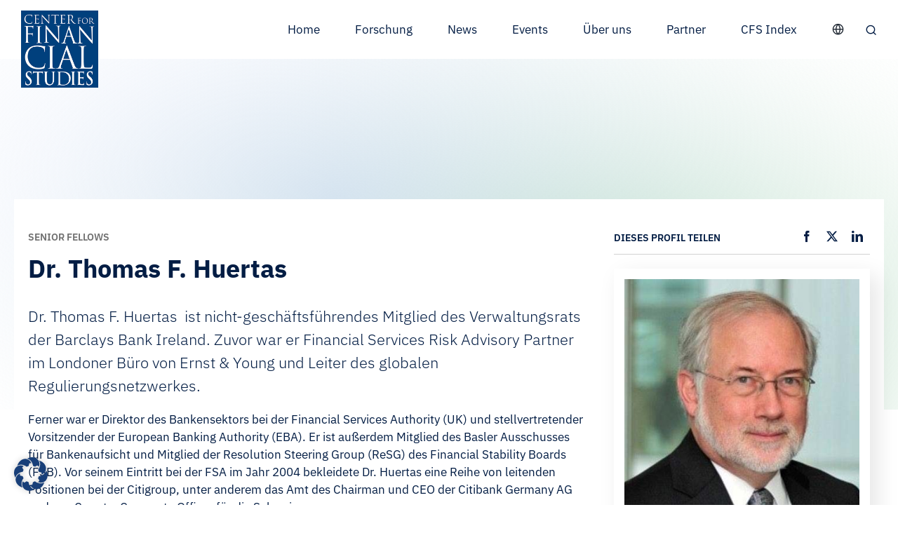

--- FILE ---
content_type: text/html; charset=UTF-8
request_url: https://gfk-cfs.de/personen/senior-fellows/dr-thomas-f-huertas/
body_size: 16715
content:
<!DOCTYPE html>
<html class="avada-html-layout-wide avada-html-header-position-top avada-is-100-percent-template" lang="de-DE">
<head>
	<meta http-equiv="X-UA-Compatible" content="IE=edge" />
	<meta http-equiv="Content-Type" content="text/html; charset=utf-8"/>
	<meta name="viewport" content="width=device-width, initial-scale=1" />
	<style id="awlb-live-editor">.fusion-builder-live .fusion-builder-live-toolbar .fusion-toolbar-nav > li.fusion-branding .fusion-builder-logo-wrapper .fusiona-avada-logo {background: url( https://gfk-cfs.de/media/2021/12/cfs-logo.jpg ) no-repeat center !important;
				background-size: contain !important;
				width: 30px;
				height: 30px;}.fusion-builder-live .fusion-builder-live-toolbar .fusion-toolbar-nav > li.fusion-branding .fusion-builder-logo-wrapper .fusiona-avada-logo:before {
					display: none;
				}</style><meta name='robots' content='index, follow, max-image-preview:large, max-snippet:-1, max-video-preview:-1' />
<link rel="alternate" hreflang="en" href="https://gfk-cfs.de/en/persons/senior-fellows/dr-thomas-f-huertas/" />
<link rel="alternate" hreflang="de" href="https://gfk-cfs.de/personen/senior-fellows/dr-thomas-f-huertas/" />
<link rel="alternate" hreflang="x-default" href="https://gfk-cfs.de/personen/senior-fellows/dr-thomas-f-huertas/" />

	<!-- This site is optimized with the Yoast SEO plugin v22.8 - https://yoast.com/wordpress/plugins/seo/ -->
	<title>Dr. Thomas F. Huertas - Center for Financial Studies</title>
	<link rel="canonical" href="https://gfk-cfs.de/personen/senior-fellows/dr-thomas-f-huertas/" />
	<meta property="og:locale" content="de_DE" />
	<meta property="og:type" content="article" />
	<meta property="og:title" content="Dr. Thomas F. Huertas - Center for Financial Studies" />
	<meta property="og:url" content="https://gfk-cfs.de/personen/senior-fellows/dr-thomas-f-huertas/" />
	<meta property="og:site_name" content="Center for Financial Studies" />
	<meta property="article:published_time" content="2022-01-17T10:15:53+00:00" />
	<meta property="article:modified_time" content="2022-05-30T09:06:55+00:00" />
	<meta property="og:image" content="https://gfk-cfs.de/media/Thomas-F-Huertas-profil-e1657650694740.jpg" />
	<meta property="og:image:width" content="400" />
	<meta property="og:image:height" content="400" />
	<meta property="og:image:type" content="image/jpeg" />
	<meta name="author" content="admin" />
	<meta name="twitter:card" content="summary_large_image" />
	<meta name="twitter:label1" content="Verfasst von" />
	<meta name="twitter:data1" content="admin" />
	<meta name="twitter:label2" content="Geschätzte Lesezeit" />
	<meta name="twitter:data2" content="4 Minuten" />
	<script type="application/ld+json" class="yoast-schema-graph">{"@context":"https://schema.org","@graph":[{"@type":"WebPage","@id":"https://gfk-cfs.de/personen/senior-fellows/dr-thomas-f-huertas/","url":"https://gfk-cfs.de/personen/senior-fellows/dr-thomas-f-huertas/","name":"Dr. Thomas F. Huertas - Center for Financial Studies","isPartOf":{"@id":"https://gfk-cfs.de/#website"},"primaryImageOfPage":{"@id":"https://gfk-cfs.de/personen/senior-fellows/dr-thomas-f-huertas/#primaryimage"},"image":{"@id":"https://gfk-cfs.de/personen/senior-fellows/dr-thomas-f-huertas/#primaryimage"},"thumbnailUrl":"https://gfk-cfs.de/media/Thomas-F-Huertas-profil-e1657650694740.jpg","datePublished":"2022-01-17T10:15:53+00:00","dateModified":"2022-05-30T09:06:55+00:00","author":{"@id":"https://gfk-cfs.de/#/schema/person/37c97649f67b11e25a8b4c78ca9fd30f"},"breadcrumb":{"@id":"https://gfk-cfs.de/personen/senior-fellows/dr-thomas-f-huertas/#breadcrumb"},"inLanguage":"de-DE","potentialAction":[{"@type":"ReadAction","target":["https://gfk-cfs.de/personen/senior-fellows/dr-thomas-f-huertas/"]}]},{"@type":"ImageObject","inLanguage":"de-DE","@id":"https://gfk-cfs.de/personen/senior-fellows/dr-thomas-f-huertas/#primaryimage","url":"https://gfk-cfs.de/media/Thomas-F-Huertas-profil-e1657650694740.jpg","contentUrl":"https://gfk-cfs.de/media/Thomas-F-Huertas-profil-e1657650694740.jpg","width":400,"height":400},{"@type":"BreadcrumbList","@id":"https://gfk-cfs.de/personen/senior-fellows/dr-thomas-f-huertas/#breadcrumb","itemListElement":[{"@type":"ListItem","position":1,"name":"Startseite","item":"https://gfk-cfs.de/"},{"@type":"ListItem","position":2,"name":"Dr. Thomas F. Huertas"}]},{"@type":"WebSite","@id":"https://gfk-cfs.de/#website","url":"https://gfk-cfs.de/","name":"Center for Financial Studies","description":"unabhängige Forschung in wichtigen Bereichen der Finanzen","potentialAction":[{"@type":"SearchAction","target":{"@type":"EntryPoint","urlTemplate":"https://gfk-cfs.de/?s={search_term_string}"},"query-input":"required name=search_term_string"}],"inLanguage":"de-DE"},{"@type":"Person","@id":"https://gfk-cfs.de/#/schema/person/37c97649f67b11e25a8b4c78ca9fd30f","name":"admin","url":"https://gfk-cfs.de/author/erzwo/"}]}</script>
	<!-- / Yoast SEO plugin. -->


<link rel="alternate" type="application/rss+xml" title="Center for Financial Studies &raquo; Feed" href="https://gfk-cfs.de/feed/" />
<link rel="alternate" type="application/rss+xml" title="Center for Financial Studies &raquo; Kommentar-Feed" href="https://gfk-cfs.de/comments/feed/" />
					<link rel="shortcut icon" href="https://gfk-cfs.de/wp-content/uploads/2021/12/icon64.png" type="image/x-icon" />
		
		
		
				<link rel="alternate" type="application/rss+xml" title="Center for Financial Studies &raquo; Dr. Thomas F. Huertas Kommentar-Feed" href="https://gfk-cfs.de/personen/senior-fellows/dr-thomas-f-huertas/feed/" />
<link rel='stylesheet' id='wpml-blocks-css' href='https://gfk-cfs.de/wp-content/plugins/sitepress-multilingual-cms/dist/css/blocks/styles.css?ver=4.6.11' type='text/css' media='all' />
<link rel='stylesheet' id='wpml-legacy-horizontal-list-0-css' href='https://gfk-cfs.de/wp-content/plugins/sitepress-multilingual-cms/templates/language-switchers/legacy-list-horizontal/style.min.css?ver=1' type='text/css' media='all' />
<link rel='stylesheet' id='wpml-legacy-vertical-list-0-css' href='https://gfk-cfs.de/wp-content/plugins/sitepress-multilingual-cms/templates/language-switchers/legacy-list-vertical/style.min.css?ver=1' type='text/css' media='all' />
<link rel='stylesheet' id='tc-caf-pro-common-style-css' href='https://gfk-cfs.de/wp-content/plugins/category-ajax-filter-pro/assets/css/common/common.css?ver=8.8.2' type='text/css' media='all' />
<link rel='stylesheet' id='borlabs-cookie-css' href='https://gfk-cfs.de/wp-content/cache/borlabs-cookie/borlabs-cookie_1_de.css?ver=2.2.67-57' type='text/css' media='all' />
<link rel='stylesheet' id='child-style-css' href='https://gfk-cfs.de/wp-content/themes/cfs-theme/style.css?ver=6.5.4' type='text/css' media='all' />
<link rel='stylesheet' id='fusion-dynamic-css-css' href='https://gfk-cfs.de/media/fusion-styles/80962e9a3c000a5f060aab1c25025eef.min.css?ver=3.11.7' type='text/css' media='all' />
<script type="text/javascript" src="https://gfk-cfs.de/wp-includes/js/jquery/jquery.min.js?ver=3.7.1" id="jquery-core-js"></script>
<script type="text/javascript" id="wpml-cookie-js-extra">
/* <![CDATA[ */
var wpml_cookies = {"wp-wpml_current_language":{"value":"de","expires":1,"path":"\/"}};
var wpml_cookies = {"wp-wpml_current_language":{"value":"de","expires":1,"path":"\/"}};
/* ]]> */
</script>
<script type="text/javascript" src="https://gfk-cfs.de/wp-content/plugins/sitepress-multilingual-cms/res/js/cookies/language-cookie.js?ver=4.6.11" id="wpml-cookie-js" defer="defer" data-wp-strategy="defer"></script>
<script type="text/javascript" id="tc-caf-frontend-scripts-pro-js-extra">
/* <![CDATA[ */
var tc_caf_ajax = {"ajax_url":"https:\/\/gfk-cfs.de\/wp-admin\/admin-ajax.php","nonce":"1a66549544","plugin_path":"https:\/\/gfk-cfs.de\/wp-content\/plugins\/category-ajax-filter-pro\/"};
var tc_caf_ajax = {"ajax_url":"https:\/\/gfk-cfs.de\/wp-admin\/admin-ajax.php","nonce":"1a66549544","plugin_path":"https:\/\/gfk-cfs.de\/wp-content\/plugins\/category-ajax-filter-pro\/"};
/* ]]> */
</script>
<script type="text/javascript" src="https://gfk-cfs.de/wp-content/plugins/category-ajax-filter-pro/assets/js/script.js?ver=8.8.2" id="tc-caf-frontend-scripts-pro-js"></script>
<link rel="https://api.w.org/" href="https://gfk-cfs.de/wp-json/" /><link rel="alternate" type="application/json" href="https://gfk-cfs.de/wp-json/wp/v2/posts/1209" /><link rel="EditURI" type="application/rsd+xml" title="RSD" href="https://gfk-cfs.de/xmlrpc.php?rsd" />
<meta name="generator" content="WordPress 6.5.4" />
<link rel='shortlink' href='https://gfk-cfs.de/?p=1209' />
<link rel="alternate" type="application/json+oembed" href="https://gfk-cfs.de/wp-json/oembed/1.0/embed?url=https%3A%2F%2Fgfk-cfs.de%2Fpersonen%2Fsenior-fellows%2Fdr-thomas-f-huertas%2F" />
<link rel="alternate" type="text/xml+oembed" href="https://gfk-cfs.de/wp-json/oembed/1.0/embed?url=https%3A%2F%2Fgfk-cfs.de%2Fpersonen%2Fsenior-fellows%2Fdr-thomas-f-huertas%2F&#038;format=xml" />
<meta name="generator" content="WPML ver:4.6.11 stt:1,3;" />
<link rel="preload" href="https://gfk-cfs.de/wp-content/themes/Avada/includes/lib/assets/fonts/icomoon/awb-icons.woff" as="font" type="font/woff" crossorigin><link rel="preload" href="//gfk-cfs.de/wp-content/themes/Avada/includes/lib/assets/fonts/fontawesome/webfonts/fa-solid-900.woff2" as="font" type="font/woff2" crossorigin><link rel="preload" href="https://gfk-cfs.de/media/fusion-icons/CFS-Icons-v1-0/fonts/CFS-Icons.ttf?ktb2gi" as="font" type="font/ttf" crossorigin><style type="text/css" id="css-fb-visibility">@media screen and (max-width: 640px){.fusion-no-small-visibility{display:none !important;}body .sm-text-align-center{text-align:center !important;}body .sm-text-align-left{text-align:left !important;}body .sm-text-align-right{text-align:right !important;}body .sm-flex-align-center{justify-content:center !important;}body .sm-flex-align-flex-start{justify-content:flex-start !important;}body .sm-flex-align-flex-end{justify-content:flex-end !important;}body .sm-mx-auto{margin-left:auto !important;margin-right:auto !important;}body .sm-ml-auto{margin-left:auto !important;}body .sm-mr-auto{margin-right:auto !important;}body .fusion-absolute-position-small{position:absolute;top:auto;width:100%;}.awb-sticky.awb-sticky-small{ position: sticky; top: var(--awb-sticky-offset,0); }}@media screen and (min-width: 641px) and (max-width: 1024px){.fusion-no-medium-visibility{display:none !important;}body .md-text-align-center{text-align:center !important;}body .md-text-align-left{text-align:left !important;}body .md-text-align-right{text-align:right !important;}body .md-flex-align-center{justify-content:center !important;}body .md-flex-align-flex-start{justify-content:flex-start !important;}body .md-flex-align-flex-end{justify-content:flex-end !important;}body .md-mx-auto{margin-left:auto !important;margin-right:auto !important;}body .md-ml-auto{margin-left:auto !important;}body .md-mr-auto{margin-right:auto !important;}body .fusion-absolute-position-medium{position:absolute;top:auto;width:100%;}.awb-sticky.awb-sticky-medium{ position: sticky; top: var(--awb-sticky-offset,0); }}@media screen and (min-width: 1025px){.fusion-no-large-visibility{display:none !important;}body .lg-text-align-center{text-align:center !important;}body .lg-text-align-left{text-align:left !important;}body .lg-text-align-right{text-align:right !important;}body .lg-flex-align-center{justify-content:center !important;}body .lg-flex-align-flex-start{justify-content:flex-start !important;}body .lg-flex-align-flex-end{justify-content:flex-end !important;}body .lg-mx-auto{margin-left:auto !important;margin-right:auto !important;}body .lg-ml-auto{margin-left:auto !important;}body .lg-mr-auto{margin-right:auto !important;}body .fusion-absolute-position-large{position:absolute;top:auto;width:100%;}.awb-sticky.awb-sticky-large{ position: sticky; top: var(--awb-sticky-offset,0); }}</style><style type="text/css" id="fusion-branding-style">#wpadminbar .avada-menu > .ab-item:before,#wpadminbar > #wp-toolbar #wp-admin-bar-fb-edit > .ab-item:before {background: url( https://gfk-cfs.de/media/2021/12/icon64.png ) no-repeat center !important;background-size: auto !important;content: "" !important;
						padding: 2px 0;
						width: 20px;
						height: 20px;
						background-size: contain !important;}</style><style type="text/css">.recentcomments a{display:inline !important;padding:0 !important;margin:0 !important;}</style>		<script type="text/javascript">
			var doc = document.documentElement;
			doc.setAttribute( 'data-useragent', navigator.userAgent );
		</script>
		
	</head>

<body class="post-template-default single single-post postid-1209 single-format-standard fusion-image-hovers fusion-pagination-sizing fusion-button_type-flat fusion-button_span-no fusion-button_gradient-linear avada-image-rollover-circle-yes avada-image-rollover-yes avada-image-rollover-direction-left fusion-body ltr fusion-sticky-header no-mobile-slidingbar no-mobile-totop fusion-disable-outline fusion-sub-menu-slide mobile-logo-pos-left layout-wide-mode avada-has-boxed-modal-shadow- layout-scroll-offset-full avada-has-zero-margin-offset-top fusion-top-header menu-text-align-center mobile-menu-design-modern fusion-show-pagination-text fusion-header-layout-v1 avada-responsive avada-footer-fx-none avada-menu-highlight-style-arrow fusion-search-form-clean fusion-main-menu-search-overlay fusion-avatar-circle avada-dropdown-styles avada-blog-layout-large avada-blog-archive-layout-large avada-header-shadow-no avada-menu-icon-position-left avada-has-megamenu-shadow avada-has-mobile-menu-search avada-has-main-nav-search-icon avada-has-megamenu-item-divider avada-has-breadcrumb-mobile-hidden avada-has-titlebar-bar_and_content avada-header-border-color-full-transparent avada-has-pagination-width_height avada-flyout-menu-direction-fade avada-ec-views-v1" data-awb-post-id="1209">
		<a class="skip-link screen-reader-text" href="#content">Zum Inhalt springen</a>

	<div id="boxed-wrapper">
		
		<div id="wrapper" class="fusion-wrapper">
			<div id="home" style="position:relative;top:-1px;"></div>
							
					
			<header class="fusion-header-wrapper">
				<div class="fusion-header-v1 fusion-logo-alignment fusion-logo-left fusion-sticky-menu- fusion-sticky-logo- fusion-mobile-logo-  fusion-mobile-menu-design-modern">
					<div class="fusion-header-sticky-height"></div>
<div class="fusion-header">
	<div class="fusion-row">
					<div class="fusion-logo" data-margin-top="15px" data-margin-bottom="0px" data-margin-left="0px" data-margin-right="0px">
			<a class="fusion-logo-link"  href="https://gfk-cfs.de/" >

						<!-- standard logo -->
			<img src="https://gfk-cfs.de/media/2021/12/cfs-logo.jpg" srcset="https://gfk-cfs.de/media/2021/12/cfs-logo.jpg 1x" width="400" height="400" alt="Center for Financial Studies Logo" data-retina_logo_url="" class="fusion-standard-logo" />

			
					</a>
		</div>		<nav class="fusion-main-menu" aria-label="Hauptmenü"><div class="fusion-overlay-search">		<form role="search" class="searchform fusion-search-form  fusion-live-search fusion-search-form-clean" method="get" action="https://gfk-cfs.de/">
			<div class="fusion-search-form-content">

				
				<div class="fusion-search-field search-field">
					<label><span class="screen-reader-text">Suche nach:</span>
													<input type="search" class="s fusion-live-search-input" name="s" id="fusion-live-search-input-0" autocomplete="off" placeholder="Suchen..." required aria-required="true" aria-label="Suchen..."/>
											</label>
				</div>
				<div class="fusion-search-button search-button">
					<input type="submit" class="fusion-search-submit searchsubmit" aria-label="Suche" value="&#xf002;" />
										<div class="fusion-slider-loading"></div>
									</div>

				
			</div>


							<div class="fusion-search-results-wrapper"><div class="fusion-search-results"></div></div>
			
		</form>
		<div class="fusion-search-spacer"></div><a href="#" role="button" aria-label="Schließe die Suche" class="fusion-close-search"></a></div><ul id="menu-hauptmenue-de" class="fusion-menu"><li  id="menu-item-2025"  class="menu-item menu-item-type-post_type menu-item-object-page menu-item-home menu-item-2025"  data-item-id="2025"><a  href="https://gfk-cfs.de/" class="fusion-arrow-highlight"><span class="menu-text">Home<span class="fusion-arrow-svg"><svg height="15px" width="20px">
					<path d="M0 0 L10 15 L20 0 Z" fill="#ffffff" />
					</svg></span></span></a></li><li  id="menu-item-9"  class="menu-item menu-item-type-custom menu-item-object-custom menu-item-has-children menu-item-9 fusion-megamenu-menu "  data-item-id="9"><a  href="#" class="fusion-arrow-highlight"><span class="menu-text">Forschung<span class="fusion-arrow-svg"><svg height="15px" width="20px">
					<path d="M0 0 L10 15 L20 0 Z" fill="#ffffff" />
					</svg></span><span class="fusion-dropdown-svg"><svg height="15px" width="20px">
						<path d="M0 15 L10 0 L20 15 Z" fill="#ffffff"/>
						</svg></span></span></a><div class="fusion-megamenu-wrapper fusion-columns-4 columns-per-row-4 columns-6 col-span-12 fusion-megamenu-fullwidth fusion-megamenu-width-site-width"><div class="row"><div class="fusion-megamenu-holder" style="width:1300px;" data-width="1300px"><ul class="fusion-megamenu fusion-megamenu-border"><li  id="menu-item-676"  class="menu-item menu-item-type-post_type menu-item-object-page menu-item-676 fusion-megamenu-submenu menu-item-has-link fusion-megamenu-columns-4 col-lg-3 col-md-3 col-sm-3" ><div class='fusion-megamenu-title'><a class="awb-justify-title" href="https://gfk-cfs.de/forschung/digital-finance/">Digital Finance</a></div></li><li  id="menu-item-749"  class="menu-item menu-item-type-post_type menu-item-object-page menu-item-749 fusion-megamenu-submenu menu-item-has-link fusion-megamenu-columns-4 col-lg-3 col-md-3 col-sm-3" ><div class='fusion-megamenu-title'><a class="awb-justify-title" href="https://gfk-cfs.de/forschung/corporate-finance-financial-markets/">Corporate Finance &#038; Financial Markets</a></div></li><li  id="menu-item-757"  class="menu-item menu-item-type-post_type menu-item-object-page menu-item-757 fusion-megamenu-submenu menu-item-has-link fusion-megamenu-columns-4 col-lg-3 col-md-3 col-sm-3" ><div class='fusion-megamenu-title'><a class="awb-justify-title" href="https://gfk-cfs.de/forschung/monetary-policy-financial-stability/">Monetary Policy &#038; Financial Stability</a></div></li><li  id="menu-item-766"  class="menu-item menu-item-type-post_type menu-item-object-page menu-item-766 fusion-megamenu-submenu menu-item-has-link fusion-megamenu-columns-4 col-lg-3 col-md-3 col-sm-3" ><div class='fusion-megamenu-title'><a class="awb-justify-title" href="https://gfk-cfs.de/forschung/sustainable-finance/">Sustainable Finance</a></div></li></ul><ul class="fusion-megamenu fusion-megamenu-row-2 fusion-megamenu-row-columns-2"><li  id="menu-item-3616"  class="menu-item menu-item-type-taxonomy menu-item-object-category menu-item-3616 fusion-megamenu-submenu menu-item-has-link fusion-megamenu-columns-2 col-lg-6 col-md-6 col-sm-6" ><div class='fusion-megamenu-title'><a class="awb-justify-title" href="https://gfk-cfs.de/working-papers/">Working Papers</a></div></li><li  id="menu-item-3617"  class="menu-item menu-item-type-taxonomy menu-item-object-category menu-item-3617 fusion-megamenu-submenu menu-item-has-link fusion-megamenu-columns-2 col-lg-6 col-md-6 col-sm-6" ><div class='fusion-megamenu-title'><a class="awb-justify-title" href="https://gfk-cfs.de/weitere-publikationen/">Weitere Publikationen</a></div></li></ul></div><div style="clear:both;"></div></div></div></li><li  id="menu-item-913"  class="menu-item menu-item-type-taxonomy menu-item-object-category menu-item-has-children menu-item-913 fusion-megamenu-menu "  data-item-id="913"><a  href="https://gfk-cfs.de/news/" class="fusion-arrow-highlight"><span class="menu-text">News<span class="fusion-arrow-svg"><svg height="15px" width="20px">
					<path d="M0 0 L10 15 L20 0 Z" fill="#ffffff" />
					</svg></span><span class="fusion-dropdown-svg"><svg height="15px" width="20px">
						<path d="M0 15 L10 0 L20 15 Z" fill="#ffffff"/>
						</svg></span></span></a><div class="fusion-megamenu-wrapper fusion-columns-2 columns-per-row-2 columns-2 col-span-12 fusion-megamenu-fullwidth fusion-megamenu-width-site-width"><div class="row"><div class="fusion-megamenu-holder" style="width:1300px;" data-width="1300px"><ul class="fusion-megamenu"><li  id="menu-item-914"  class="menu-item menu-item-type-taxonomy menu-item-object-category menu-item-914 fusion-megamenu-submenu menu-item-has-link fusion-megamenu-columns-2 col-lg-6 col-md-6 col-sm-6" ><div class='fusion-megamenu-title'><a class="awb-justify-title" href="https://gfk-cfs.de/news/">Alle Meldungen</a></div></li><li  id="menu-item-915"  class="menu-item menu-item-type-post_type menu-item-object-page menu-item-915 fusion-megamenu-submenu menu-item-has-link fusion-megamenu-columns-2 col-lg-6 col-md-6 col-sm-6" ><div class='fusion-megamenu-title'><a class="awb-justify-title" href="https://gfk-cfs.de/cfs-verteiler/">CFS News-Verteiler</a></div></li></ul></div><div style="clear:both;"></div></div></div></li><li  id="menu-item-947"  class="menu-item menu-item-type-taxonomy menu-item-object-category menu-item-has-children menu-item-947 fusion-megamenu-menu "  data-item-id="947"><a  href="https://gfk-cfs.de/events/" class="fusion-arrow-highlight"><span class="menu-text">Events<span class="fusion-arrow-svg"><svg height="15px" width="20px">
					<path d="M0 0 L10 15 L20 0 Z" fill="#ffffff" />
					</svg></span><span class="fusion-dropdown-svg"><svg height="15px" width="20px">
						<path d="M0 15 L10 0 L20 15 Z" fill="#ffffff"/>
						</svg></span></span></a><div class="fusion-megamenu-wrapper fusion-columns-4 columns-per-row-4 columns-4 col-span-12 fusion-megamenu-fullwidth fusion-megamenu-width-site-width"><div class="row"><div class="fusion-megamenu-holder" style="width:1300px;" data-width="1300px"><ul class="fusion-megamenu"><li  id="menu-item-948"  class="menu-item menu-item-type-taxonomy menu-item-object-category menu-item-948 fusion-megamenu-submenu menu-item-has-link fusion-megamenu-columns-4 col-lg-3 col-md-3 col-sm-3" ><div class='fusion-megamenu-title'><a class="awb-justify-title" href="https://gfk-cfs.de/events/">Alle Events</a></div></li><li  id="menu-item-949"  class="zweiZeilen menu-item menu-item-type-taxonomy menu-item-object-category menu-item-949 fusion-megamenu-submenu menu-item-has-link fusion-megamenu-columns-4 col-lg-3 col-md-3 col-sm-3"  data-classes="zweiZeilen"><div class='fusion-megamenu-title'><a class="awb-justify-title" href="https://gfk-cfs.de/events/veranstaltungsarchiv/">Veranstaltungsarchiv <br>(2019-2026)</a></div></li><li  id="menu-item-860"  class="menu-item menu-item-type-post_type menu-item-object-page menu-item-860 fusion-megamenu-submenu menu-item-has-link fusion-megamenu-columns-4 col-lg-3 col-md-3 col-sm-3" ><div class='fusion-megamenu-title'><a class="awb-justify-title" href="https://gfk-cfs.de/teilnahmebedingungen-events/">Teilnahmebedingungen Events</a></div></li><li  id="menu-item-2672"  class="menu-item menu-item-type-post_type menu-item-object-page menu-item-2672 fusion-megamenu-submenu menu-item-has-link fusion-megamenu-columns-4 col-lg-3 col-md-3 col-sm-3" ><div class='fusion-megamenu-title'><a class="awb-justify-title" href="https://gfk-cfs.de/events-anmeldung/">CFS Event-Verteiler</a></div></li></ul></div><div style="clear:both;"></div></div></div></li><li  id="menu-item-12"  class="menu-item menu-item-type-custom menu-item-object-custom menu-item-has-children menu-item-12 fusion-megamenu-menu "  data-item-id="12"><a  href="/ueber-uns/organisation" class="fusion-arrow-highlight"><span class="menu-text">Über uns<span class="fusion-arrow-svg"><svg height="15px" width="20px">
					<path d="M0 0 L10 15 L20 0 Z" fill="#ffffff" />
					</svg></span><span class="fusion-dropdown-svg"><svg height="15px" width="20px">
						<path d="M0 15 L10 0 L20 15 Z" fill="#ffffff"/>
						</svg></span></span></a><div class="fusion-megamenu-wrapper fusion-columns-4 columns-per-row-4 columns-7 col-span-12 fusion-megamenu-fullwidth fusion-megamenu-width-site-width"><div class="row"><div class="fusion-megamenu-holder" style="width:1300px;" data-width="1300px"><ul class="fusion-megamenu fusion-megamenu-border"><li  id="menu-item-1182"  class="menu-item menu-item-type-post_type menu-item-object-page menu-item-1182 fusion-megamenu-submenu menu-item-has-link fusion-megamenu-columns-4 col-lg-3 col-md-3 col-sm-3" ><div class='fusion-megamenu-title'><a class="awb-justify-title" href="https://gfk-cfs.de/ueber-uns/organisation/">Organisation</a></div></li><li  id="menu-item-1239"  class="menu-item menu-item-type-post_type menu-item-object-page menu-item-1239 fusion-megamenu-submenu menu-item-has-link fusion-megamenu-columns-4 col-lg-3 col-md-3 col-sm-3" ><div class='fusion-megamenu-title'><a class="awb-justify-title" href="https://gfk-cfs.de/ueber-uns/vorstand/">Vorstand</a></div></li><li  id="menu-item-1270"  class="menu-item menu-item-type-post_type menu-item-object-page menu-item-1270 fusion-megamenu-submenu menu-item-has-link fusion-megamenu-columns-4 col-lg-3 col-md-3 col-sm-3" ><div class='fusion-megamenu-title'><a class="awb-justify-title" href="https://gfk-cfs.de/ueber-uns/kuratorium/">Kuratorium</a></div></li><li  id="menu-item-1295"  class="menu-item menu-item-type-post_type menu-item-object-page menu-item-1295 fusion-megamenu-submenu menu-item-has-link fusion-megamenu-columns-4 col-lg-3 col-md-3 col-sm-3" ><div class='fusion-megamenu-title'><a class="awb-justify-title" href="https://gfk-cfs.de/ueber-uns/foerderer-mitglieder/">Förderer &#038; Mitglieder</a></div></li></ul><ul class="fusion-megamenu fusion-megamenu-row-2 fusion-megamenu-row-columns-3"><li  id="menu-item-1228"  class="menu-item menu-item-type-post_type menu-item-object-page menu-item-1228 fusion-megamenu-submenu menu-item-has-link fusion-megamenu-columns-3 col-lg-4 col-md-4 col-sm-4" ><div class='fusion-megamenu-title'><a class="awb-justify-title" href="https://gfk-cfs.de/ueber-uns/fellows/">Fellows</a></div></li><li  id="menu-item-1408"  class="menu-item menu-item-type-post_type menu-item-object-page menu-item-1408 fusion-megamenu-submenu menu-item-has-link fusion-megamenu-columns-3 col-lg-4 col-md-4 col-sm-4" ><div class='fusion-megamenu-title'><a class="awb-justify-title" href="https://gfk-cfs.de/ueber-uns/chronik/">Chronik</a></div></li><li  id="menu-item-1531"  class="menu-item menu-item-type-post_type menu-item-object-page menu-item-1531 fusion-megamenu-submenu menu-item-has-link fusion-megamenu-columns-3 col-lg-4 col-md-4 col-sm-4" ><div class='fusion-megamenu-title'><a class="awb-justify-title" href="https://gfk-cfs.de/ueber-uns/deutsche-bank-prize-in-financial-economics/">Deutsche Bank Prize</a></div></li></ul></div><div style="clear:both;"></div></div></div></li><li  id="menu-item-1641"  class="menu-item menu-item-type-post_type menu-item-object-page menu-item-1641"  data-item-id="1641"><a  href="https://gfk-cfs.de/partner/" class="fusion-arrow-highlight"><span class="menu-text">Partner<span class="fusion-arrow-svg"><svg height="15px" width="20px">
					<path d="M0 0 L10 15 L20 0 Z" fill="#ffffff" />
					</svg></span></span></a></li><li  id="menu-item-1745"  class="menu-item menu-item-type-post_type menu-item-object-page menu-item-has-children menu-item-1745 fusion-megamenu-menu "  data-item-id="1745"><a  href="https://gfk-cfs.de/cfs-index/" class="fusion-arrow-highlight"><span class="menu-text">CFS Index<span class="fusion-arrow-svg"><svg height="15px" width="20px">
					<path d="M0 0 L10 15 L20 0 Z" fill="#ffffff" />
					</svg></span><span class="fusion-dropdown-svg"><svg height="15px" width="20px">
						<path d="M0 15 L10 0 L20 15 Z" fill="#ffffff"/>
						</svg></span></span></a><div class="fusion-megamenu-wrapper fusion-columns-2 columns-per-row-2 columns-2 col-span-12 fusion-megamenu-fullwidth fusion-megamenu-width-site-width"><div class="row"><div class="fusion-megamenu-holder" style="width:1300px;" data-width="1300px"><ul class="fusion-megamenu"><li  id="menu-item-1744"  class="menu-item menu-item-type-post_type menu-item-object-page menu-item-1744 fusion-megamenu-submenu menu-item-has-link fusion-megamenu-columns-2 col-lg-6 col-md-6 col-sm-6" ><div class='fusion-megamenu-title'><a class="awb-justify-title" href="https://gfk-cfs.de/cfs-index/">Index</a></div></li><li  id="menu-item-1798"  class="menu-item menu-item-type-post_type menu-item-object-page menu-item-1798 fusion-megamenu-submenu menu-item-has-link fusion-megamenu-columns-2 col-lg-6 col-md-6 col-sm-6" ><div class='fusion-megamenu-title'><a class="awb-justify-title" href="https://gfk-cfs.de/cfs-index/anmeldung-cfs-index/">Anmeldung</a></div></li></ul></div><div style="clear:both;"></div></div></div></li><li  id="menu-item-2192"  class="langswitch menu-item menu-item-type-custom menu-item-object-custom menu-item-has-children menu-item-2192 fusion-megamenu-menu fusion-has-all-widgets"  data-classes="langswitch" data-item-id="2192"><a  href="#" class="fusion-icon-only-link fusion-flex-link fusion-arrow-highlight"><span class="fusion-megamenu-icon"><i class="glyphicon ico-cfsglobe" aria-hidden="true"></i></span><span class="menu-text"><span class="menu-title">Sprache</span><span class="fusion-arrow-svg"><svg height="15px" width="20px">
					<path d="M0 0 L10 15 L20 0 Z" fill="#ffffff" />
					</svg></span><span class="fusion-dropdown-svg"><svg height="15px" width="20px">
						<path d="M0 15 L10 0 L20 15 Z" fill="#ffffff"/>
						</svg></span></span></a><div class="fusion-megamenu-wrapper fusion-columns-1 columns-per-row-1 columns-1 col-span-2"><div class="row"><div class="fusion-megamenu-holder" style="width:216.6658px;" data-width="216.6658px"><ul class="fusion-megamenu"><li  id="menu-item-2193"  class="menu-item menu-item-type-custom menu-item-object-custom menu-item-2193 fusion-megamenu-submenu fusion-megamenu-columns-1 col-lg-12 col-md-12 col-sm-12"  style="width:100%;"><div class='fusion-megamenu-title'><span class="awb-justify-title">Auswahl</span></div><div class="fusion-megamenu-widgets-container second-level-widget"><div id="icl_lang_sel_widget-2" class="widget widget_icl_lang_sel_widget">
<div class="wpml-ls-sidebars-avada-custom-sidebar-sprache wpml-ls wpml-ls-legacy-list-vertical">
	<ul>

					<li class="wpml-ls-slot-avada-custom-sidebar-sprache wpml-ls-item wpml-ls-item-en wpml-ls-first-item wpml-ls-last-item wpml-ls-item-legacy-list-vertical">
				<a href="https://gfk-cfs.de/en/persons/senior-fellows/dr-thomas-f-huertas/" class="wpml-ls-link">
                                                        <img
            class="wpml-ls-flag"
            src="https://gfk-cfs.de/wp-content/plugins/sitepress-multilingual-cms/res/flags/en.png"
            alt=""
            width=18
            height=12
    /><span class="wpml-ls-native" lang="en">English</span></a>
			</li>
		
	</ul>
</div>
</div></div></li></ul></div><div style="clear:both;"></div></div></div></li><li class="fusion-custom-menu-item fusion-main-menu-search fusion-search-overlay"><a class="fusion-main-menu-icon" href="#" aria-label="Suche" data-title="Suche" title="Suche" role="button" aria-expanded="false"></a></li></ul></nav>	<div class="fusion-mobile-menu-icons">
							<a href="#" class="fusion-icon awb-icon-bars" aria-label="Toggle mobile menu" aria-expanded="false"></a>
		
					<a href="#" class="fusion-icon awb-icon-search" aria-label="Toggle mobile search"></a>
		
		
			</div>

<nav class="fusion-mobile-nav-holder fusion-mobile-menu-text-align-left" aria-label="Main Menu Mobile"></nav>

		
<div class="fusion-clearfix"></div>
<div class="fusion-mobile-menu-search">
			<form role="search" class="searchform fusion-search-form  fusion-live-search fusion-search-form-clean" method="get" action="https://gfk-cfs.de/">
			<div class="fusion-search-form-content">

				
				<div class="fusion-search-field search-field">
					<label><span class="screen-reader-text">Suche nach:</span>
													<input type="search" class="s fusion-live-search-input" name="s" id="fusion-live-search-input-1" autocomplete="off" placeholder="Suchen..." required aria-required="true" aria-label="Suchen..."/>
											</label>
				</div>
				<div class="fusion-search-button search-button">
					<input type="submit" class="fusion-search-submit searchsubmit" aria-label="Suche" value="&#xf002;" />
										<div class="fusion-slider-loading"></div>
									</div>

				
			</div>


							<div class="fusion-search-results-wrapper"><div class="fusion-search-results"></div></div>
			
		</form>
		</div>
               <div class="onlymob"><a href="#"><i class="glyphicon ico-cfsglobe" aria-hidden="true"></i></a><div class="langswitchermob">
<div class="wpml-ls-statics-shortcode_actions wpml-ls wpml-ls-legacy-list-horizontal">
	<ul><li class="wpml-ls-slot-shortcode_actions wpml-ls-item wpml-ls-item-en wpml-ls-first-item wpml-ls-last-item wpml-ls-item-legacy-list-horizontal">
				<a href="https://gfk-cfs.de/en/persons/senior-fellows/dr-thomas-f-huertas/" class="wpml-ls-link">
                                                        <img
            class="wpml-ls-flag"
            src="https://gfk-cfs.de/wp-content/plugins/sitepress-multilingual-cms/res/flags/en.png"
            alt=""
            width=18
            height=12
    /><span class="wpml-ls-native" lang="en">English</span></a>
			</li></ul>
</div>
</div></div>
			</div>
</div>
				</div>
				<div class="fusion-clearfix"></div>
			</header>
								
							<div id="sliders-container" class="fusion-slider-visibility">
					</div>
				
					
							
			<section class="fusion-page-title-bar fusion-tb-page-title-bar"></section>
						<main id="main" class="clearfix width-100">
				<div class="fusion-row" style="max-width:100%;">

<section id="content" style="width: 100%;">
									<div id="post-1209" class="post-1209 post type-post status-publish format-standard has-post-thumbnail hentry category-senior-fellows">

				<div class="post-content">
					<div class="fusion-fullwidth fullwidth-box fusion-builder-row-1 fusion-flex-container fusion-parallax-fixed nonhundred-percent-fullwidth non-hundred-percent-height-scrolling fusion-animated" style="--awb-background-position:center top;--awb-border-radius-top-left:0px;--awb-border-radius-top-right:0px;--awb-border-radius-bottom-right:0px;--awb-border-radius-bottom-left:0px;--awb-min-height:500px;--awb-min-height-medium:200px;--awb-min-height-small:150px;--awb-background-image:url(&quot;https://gfk-cfs.de/media/bg-news2.svg&quot;);--awb-background-size:cover;--awb-flex-wrap:wrap;background-attachment:fixed;" data-animationType="fadeIn" data-animationDuration="0.8" data-animationOffset="top-into-view" ><div class="fusion-builder-row fusion-row fusion-flex-align-items-flex-end fusion-flex-content-wrap" style="max-width:1352px;margin-left: calc(-4% / 2 );margin-right: calc(-4% / 2 );"><div class="fusion-layout-column fusion_builder_column fusion-builder-column-0 fusion_builder_column_1_1 1_1 fusion-flex-column" style="--awb-bg-size:cover;--awb-width-large:100%;--awb-margin-top-large:0px;--awb-spacing-right-large:1.92%;--awb-margin-bottom-large:0px;--awb-spacing-left-large:1.92%;--awb-width-medium:100%;--awb-order-medium:0;--awb-spacing-right-medium:1.92%;--awb-spacing-left-medium:1.92%;--awb-width-small:100%;--awb-order-small:0;--awb-spacing-right-small:1.92%;--awb-spacing-left-small:1.92%;"><div class="fusion-column-wrapper fusion-column-has-shadow fusion-flex-justify-content-flex-start fusion-content-layout-column"></div></div></div></div><div class="fusion-fullwidth fullwidth-box fusion-builder-row-2 fusion-flex-container nonhundred-percent-fullwidth non-hundred-percent-height-scrolling fusion-custom-z-index" style="--awb-border-radius-top-left:0px;--awb-border-radius-top-right:0px;--awb-border-radius-bottom-right:0px;--awb-border-radius-bottom-left:0px;--awb-z-index:2002;--awb-padding-right-medium:0px;--awb-padding-left-medium:0px;--awb-padding-right-small:5px;--awb-padding-left-small:5px;--awb-flex-wrap:wrap;" ><div class="fusion-builder-row fusion-row fusion-flex-align-items-flex-start fusion-flex-content-wrap" style="max-width:1352px;margin-left: calc(-4% / 2 );margin-right: calc(-4% / 2 );"><div class="fusion-layout-column fusion_builder_column fusion-builder-column-1 fusion_builder_column_2_3 2_3 fusion-flex-column" style="--awb-padding-top:40px;--awb-padding-right:20px;--awb-padding-left:20px;--awb-padding-top-small:20px;--awb-padding-right-small:15px;--awb-padding-left-small:15px;--awb-bg-color:#ffffff;--awb-bg-color-hover:#ffffff;--awb-bg-size:cover;--awb-width-large:66.666666666667%;--awb-margin-top-large:-300px;--awb-spacing-right-large:0px;--awb-margin-bottom-large:20px;--awb-spacing-left-large:2.88%;--awb-width-medium:100%;--awb-order-medium:0;--awb-margin-top-medium:0;--awb-spacing-right-medium:1.92%;--awb-margin-bottom-medium:0;--awb-spacing-left-medium:1.92%;--awb-width-small:100%;--awb-order-small:0;--awb-spacing-right-small:1.92%;--awb-margin-bottom-small:0;--awb-spacing-left-small:1.92%;"><div class="fusion-column-wrapper fusion-column-has-shadow fusion-flex-justify-content-flex-start fusion-content-layout-column"><div class="fusion-text fusion-text-1 fusion-animated fusion-text-no-margin" style="--awb-text-transform:none;" data-animationType="fadeIn" data-animationDuration="0.8" data-animationOffset="top-into-view"><h1 class="newscat">Senior Fellows</h1>
</div><div class="fusion-title title fusion-title-1 fusion-sep-none fusion-title-text fusion-title-size-two fusion-animated" style="--awb-text-color:var(--awb-color8);--awb-margin-top:0px;--awb-margin-bottom:30px;--awb-margin-bottom-small:25px;--awb-font-size:36px;" data-animationType="fadeIn" data-animationDuration="0.8" data-animationOffset="top-into-view"><h2 class="fusion-title-heading title-heading-left fusion-responsive-typography-calculated" style="font-family:&quot;IBM Plex Sans&quot;;font-style:normal;font-weight:700;margin:0;font-size:1em;--fontSize:36;line-height:1.2;">Dr. Thomas F. Huertas</h2></div><div class="fusion-image-element fusion-no-large-visibility" style="--awb-margin-bottom:25px;--awb-caption-title-font-family:var(--h2_typography-font-family);--awb-caption-title-font-weight:var(--h2_typography-font-weight);--awb-caption-title-font-style:var(--h2_typography-font-style);--awb-caption-title-size:var(--h2_typography-font-size);--awb-caption-title-transform:var(--h2_typography-text-transform);--awb-caption-title-line-height:var(--h2_typography-line-height);--awb-caption-title-letter-spacing:var(--h2_typography-letter-spacing);"><span class=" fusion-imageframe imageframe-none imageframe-1 hover-type-none fusion-animated" data-animationType="fadeIn" data-animationDuration="0.8" data-animationOffset="top-into-view"><img fetchpriority="high" decoding="async" width="400" height="400" title="Dr. Thomas F. Huertas" src="https://gfk-cfs.de/media/Thomas-F-Huertas-profil-e1657650694740.jpg" alt class="img-responsive wp-image-1876" srcset="https://gfk-cfs.de/media/Thomas-F-Huertas-profil-e1657650694740-200x200.jpg 200w, https://gfk-cfs.de/media/Thomas-F-Huertas-profil-e1657650694740.jpg 400w" sizes="(max-width: 640px) 100vw, 400px" /></span></div><div class="fusion-content-tb fusion-content-tb-1 fusion-animated" data-animationType="fadeIn" data-animationDuration="0.8" data-animationOffset="top-into-view"><div class="fusion-fullwidth fullwidth-box fusion-builder-row-2-1 fusion-flex-container nonhundred-percent-fullwidth non-hundred-percent-height-scrolling" style="--awb-border-radius-top-left:0px;--awb-border-radius-top-right:0px;--awb-border-radius-bottom-right:0px;--awb-border-radius-bottom-left:0px;--awb-flex-wrap:wrap;" ><div class="fusion-builder-row fusion-row fusion-flex-align-items-flex-start fusion-flex-content-wrap" style="max-width:1352px;margin-left: calc(-4% / 2 );margin-right: calc(-4% / 2 );"><div class="fusion-layout-column fusion_builder_column fusion-builder-column-2 fusion_builder_column_1_1 1_1 fusion-flex-column" style="--awb-bg-size:cover;--awb-width-large:100%;--awb-margin-top-large:0px;--awb-spacing-right-large:1.92%;--awb-margin-bottom-large:20px;--awb-spacing-left-large:1.92%;--awb-width-medium:100%;--awb-order-medium:0;--awb-spacing-right-medium:1.92%;--awb-spacing-left-medium:1.92%;--awb-width-small:100%;--awb-order-small:0;--awb-spacing-right-small:1.92%;--awb-spacing-left-small:1.92%;"><div class="fusion-column-wrapper fusion-column-has-shadow fusion-flex-justify-content-flex-start fusion-content-layout-column"><div class="fusion-text fusion-text-2" style="--awb-font-size:22px;--awb-text-transform:none;--awb-text-font-family:&quot;IBM Plex Sans&quot;;--awb-text-font-style:normal;--awb-text-font-weight:300;"><p class="bodytext">Dr. Thomas F. Huertas  ist nicht-geschäftsführendes Mitglied des Verwaltungsrats der Barclays Bank Ireland. Zuvor war er Financial Services Risk Advisory Partner im Londoner Büro von Ernst &amp; Young und Leiter des globalen Regulierungsnetzwerkes.</p>
</div><div class="fusion-text fusion-text-3" style="--awb-text-transform:none;"><p class="bodytext">Ferner war er Direktor des Bankensektors bei der Financial Services Authority (UK) und stellvertretender Vorsitzender der European Banking Authority (EBA). Er ist außerdem Mitglied des Basler Ausschusses für Bankenaufsicht und Mitglied der Resolution Steering Group (ReSG) des Financial Stability Boards (FSB). Vor seinem Eintritt bei der FSA im Jahr 2004 bekleidete Dr. Huertas eine Reihe von leitenden Positionen bei der Citigroup, unter anderem das Amt des Chairman und CEO der Citibank Germany AG und war Country Corporate Officer für die Schweiz.</p>
<p class="bodytext">Dr. Huertas hat an der University of Chicago in Wirtschaftswissenschaften promoviert und ausführlich zum Thema Finanzregulierung publiziert.</p>
</div></div></div></div></div>
</div></div></div><div class="fusion-layout-column fusion_builder_column fusion-builder-column-3 awb-sticky awb-sticky-large fusion_builder_column_1_3 1_3 fusion-flex-column fusion-no-small-visibility fusion-no-medium-visibility" style="--awb-padding-top:40px;--awb-padding-right:20px;--awb-padding-bottom:40px;--awb-padding-left:20px;--awb-bg-color:#ffffff;--awb-bg-color-hover:#ffffff;--awb-bg-size:cover;--awb-width-large:33.333333333333%;--awb-margin-top-large:-300px;--awb-spacing-right-large:5.76%;--awb-margin-bottom-large:20px;--awb-spacing-left-large:0px;--awb-width-medium:33.333333333333%;--awb-order-medium:0;--awb-margin-top-medium:0;--awb-spacing-right-medium:5.76%;--awb-spacing-left-medium:0px;--awb-width-small:100%;--awb-order-small:0;--awb-spacing-right-small:1.92%;--awb-spacing-left-small:1.92%;--awb-sticky-offset:80px;"><div class="fusion-column-wrapper fusion-column-has-shadow fusion-flex-justify-content-flex-start fusion-content-layout-column"><div class="fusion-sharing-box fusion-sharing-box-1 fusion-animated has-taglines layout-floated layout-medium-floated layout-small-stacked" style="background-color:rgba(255,255,255,0);padding:0;border-color:rgba(204,204,204,0.9);--awb-margin-top:0px;--awb-margin-bottom:20px;--awb-border-bottom:1px;--awb-separator-border-color:#cccccc;--awb-separator-border-sizes:0px;--awb-layout:row;--awb-alignment-small:space-between;--awb-stacked-align-small:center;" data-animationType="fadeIn" data-animationDuration="0.8" data-animationOffset="top-into-view" data-title="Dr. Thomas F. Huertas" data-description="Dr. Thomas F. Huertas  ist nicht-geschäftsführendes Mitglied des Verwaltungsrats der Barclays Bank Ireland. Zuvor war er Financial Services Risk Advisory Partner im Londoner Büro von Ernst &amp; Young und Leiter des globalen Regulierungsnetzwerkes. 
Ferner war er Direktor des Bankensektors bei der Financial Services Authority (UK) und stellvertretender Vorsitzender der European Banking Authority (EBA)." data-link="https://gfk-cfs.de/personen/senior-fellows/dr-thomas-f-huertas/"><h4 class="tagline" style="color:#031d44;">Dieses Profil Teilen</h4><div class="fusion-social-networks sharingbox-shortcode-icon-wrapper sharingbox-shortcode-icon-wrapper-1"><span><a href="https://www.facebook.com/sharer.php?u=https%3A%2F%2Fgfk-cfs.de%2Fpersonen%2Fsenior-fellows%2Fdr-thomas-f-huertas%2F&amp;t=Dr.%20Thomas%20F.%20Huertas" target="_blank" rel="noreferrer" title="Facebook" aria-label="Facebook" data-placement="top" data-toggle="tooltip" data-title="Facebook"><i class="fusion-social-network-icon fusion-tooltip fusion-facebook awb-icon-facebook" style="color:#031D44;" aria-hidden="true"></i></a></span><span><a href="https://twitter.com/share?text=Dr.%20Thomas%20F.%20Huertas&amp;url=https%3A%2F%2Fgfk-cfs.de%2Fpersonen%2Fsenior-fellows%2Fdr-thomas-f-huertas%2F" target="_blank" rel="noopener noreferrer" title="X" aria-label="X" data-placement="top" data-toggle="tooltip" data-title="X"><i class="fusion-social-network-icon fusion-tooltip fusion-twitter awb-icon-twitter" style="color:#031D44;" aria-hidden="true"></i></a></span><span><a href="https://www.linkedin.com/shareArticle?mini=true&amp;url=https%3A%2F%2Fgfk-cfs.de%2Fpersonen%2Fsenior-fellows%2Fdr-thomas-f-huertas%2F&amp;title=Dr.%20Thomas%20F.%20Huertas&amp;summary=Dr.%20Thomas%20F.%20Huertas%C2%A0%20ist%20nicht-gesch%C3%A4ftsf%C3%BChrendes%20Mitglied%20des%20Verwaltungsrats%20der%20Barclays%20Bank%20Ireland.%20Zuvor%20war%20er%20Financial%20Services%20Risk%20Advisory%20Partner%20im%20Londoner%20B%C3%BCro%20von%20Ernst%20%26amp%3B%20Young%20und%20Leiter%20des%20globalen%20Regulierungsnetzwerkes.%20%0D%0AFerner%20war%20er%20Direktor%20des%20Bankensektors%20bei%20der%20Financial%20Services%20Authority%20%28UK%29%20und%20stellvertretender%20Vorsitzender%20der%20European%20Banking%20Authority%20%28EBA%29." target="_blank" rel="noopener noreferrer" title="LinkedIn" aria-label="LinkedIn" data-placement="top" data-toggle="tooltip" data-title="LinkedIn"><i class="fusion-social-network-icon fusion-tooltip fusion-linkedin awb-icon-linkedin" style="color:#031D44;" aria-hidden="true"></i></a></span></div></div><div class="fusion-builder-row fusion-builder-row-inner fusion-row fusion-flex-align-items-flex-start fusion-flex-content-wrap" style="width:104% !important;max-width:104% !important;margin-left: calc(-4% / 2 );margin-right: calc(-4% / 2 );"><div class="fusion-layout-column fusion_builder_column_inner fusion-builder-nested-column-0 fusion_builder_column_inner_1_1 1_1 fusion-flex-column fusion-animated" style="--awb-padding-top:15px;--awb-padding-right:15px;--awb-padding-bottom:15px;--awb-padding-left:15px;--awb-bg-color:#ffffff;--awb-bg-color-hover:#ffffff;--awb-bg-size:cover;--awb-box-shadow:10px 10px 30px 0px rgba(0,0,0,0.1);;--awb-width-large:100%;--awb-margin-top-large:0px;--awb-spacing-right-large:1.92%;--awb-margin-bottom-large:20px;--awb-spacing-left-large:1.92%;--awb-width-medium:100%;--awb-order-medium:0;--awb-spacing-right-medium:1.92%;--awb-spacing-left-medium:1.92%;--awb-width-small:100%;--awb-order-small:0;--awb-spacing-right-small:1.92%;--awb-spacing-left-small:1.92%;" data-animationType="fadeIn" data-animationDuration="0.8" data-animationOffset="top-into-view"><div class="fusion-column-wrapper fusion-column-has-shadow fusion-flex-justify-content-flex-start fusion-content-layout-column"><div class="fusion-featured-slider-tb fusion-featured-slider-tb-1"><div class="fusion-slider-sc fusion-has-margin"><div class="fusion-flexslider-loading flexslider flexslider-hover-type-none" data-slideshow_autoplay="1" data-slideshow_smooth_height="0" data-slideshow_speed="7000" style="max-width:100%;height:100%;"><ul class="slides"><li class="image"><span class="fusion-image-hover-element hover-type-none"><img decoding="async" src="https://gfk-cfs.de/media/Thomas-F-Huertas-profil-e1657650694740.jpg" width="400" height="400" class="wp-image-0" /></span></li></ul></div></div></div></div></div></div></div></div><div class="fusion-layout-column fusion_builder_column fusion-builder-column-4 fusion_builder_column_1_1 1_1 fusion-flex-column fusion-no-large-visibility fusion-animated" style="--awb-padding-top:40px;--awb-padding-right:20px;--awb-padding-bottom:40px;--awb-padding-left:20px;--awb-padding-top-small:20px;--awb-padding-right-small:15px;--awb-padding-bottom-small:20px;--awb-padding-left-small:15px;--awb-bg-color:#ffffff;--awb-bg-color-hover:#ffffff;--awb-bg-size:cover;--awb-width-large:100%;--awb-margin-top-large:0px;--awb-spacing-right-large:1.92%;--awb-margin-bottom-large:20px;--awb-spacing-left-large:1.92%;--awb-width-medium:100%;--awb-order-medium:0;--awb-spacing-right-medium:1.92%;--awb-spacing-left-medium:1.92%;--awb-width-small:100%;--awb-order-small:0;--awb-spacing-right-small:1.92%;--awb-spacing-left-small:1.92%;" data-animationType="fadeIn" data-animationDuration="0.8" data-animationOffset="top-into-view"><div class="fusion-column-wrapper fusion-column-has-shadow fusion-flex-justify-content-flex-start fusion-content-layout-column"><div class="fusion-sharing-box fusion-sharing-box-2 has-taglines layout-floated layout-medium-floated layout-small-stacked" style="background-color:rgba(255,255,255,0);padding:0;border-color:rgba(204,204,204,0.9);--awb-margin-top:0px;--awb-margin-bottom:20px;--awb-border-bottom:1px;--awb-separator-border-color:#cccccc;--awb-separator-border-sizes:0px;--awb-layout:row;--awb-alignment-medium:flex-end;--awb-stacked-align-medium:flex-start;--awb-alignment-small:center;--awb-stacked-align-small:center;" data-title="Dr. Thomas F. Huertas" data-description="Dr. Thomas F. Huertas  ist nicht-geschäftsführendes Mitglied des Verwaltungsrats der Barclays Bank Ireland. Zuvor war er Financial Services Risk Advisory Partner im Londoner Büro von Ernst &amp; Young und Leiter des globalen Regulierungsnetzwerkes. 
Ferner war er Direktor des Bankensektors bei der Financial Services Authority (UK) und stellvertretender Vorsitzender der European Banking Authority (EBA)." data-link="https://gfk-cfs.de/personen/senior-fellows/dr-thomas-f-huertas/"><h4 class="tagline" style="color:#031d44;">Dieses Profil Teilen</h4><div class="fusion-social-networks sharingbox-shortcode-icon-wrapper sharingbox-shortcode-icon-wrapper-2"><span><a href="https://www.facebook.com/sharer.php?u=https%3A%2F%2Fgfk-cfs.de%2Fpersonen%2Fsenior-fellows%2Fdr-thomas-f-huertas%2F&amp;t=Dr.%20Thomas%20F.%20Huertas" target="_blank" rel="noreferrer" title="Facebook" aria-label="Facebook" data-placement="top" data-toggle="tooltip" data-title="Facebook"><i class="fusion-social-network-icon fusion-tooltip fusion-facebook awb-icon-facebook" style="color:#031D44;" aria-hidden="true"></i></a></span><span><a href="https://twitter.com/share?text=Dr.%20Thomas%20F.%20Huertas&amp;url=https%3A%2F%2Fgfk-cfs.de%2Fpersonen%2Fsenior-fellows%2Fdr-thomas-f-huertas%2F" target="_blank" rel="noopener noreferrer" title="X" aria-label="X" data-placement="top" data-toggle="tooltip" data-title="X"><i class="fusion-social-network-icon fusion-tooltip fusion-twitter awb-icon-twitter" style="color:#031D44;" aria-hidden="true"></i></a></span><span><a href="https://www.linkedin.com/shareArticle?mini=true&amp;url=https%3A%2F%2Fgfk-cfs.de%2Fpersonen%2Fsenior-fellows%2Fdr-thomas-f-huertas%2F&amp;title=Dr.%20Thomas%20F.%20Huertas&amp;summary=Dr.%20Thomas%20F.%20Huertas%C2%A0%20ist%20nicht-gesch%C3%A4ftsf%C3%BChrendes%20Mitglied%20des%20Verwaltungsrats%20der%20Barclays%20Bank%20Ireland.%20Zuvor%20war%20er%20Financial%20Services%20Risk%20Advisory%20Partner%20im%20Londoner%20B%C3%BCro%20von%20Ernst%20%26amp%3B%20Young%20und%20Leiter%20des%20globalen%20Regulierungsnetzwerkes.%20%0D%0AFerner%20war%20er%20Direktor%20des%20Bankensektors%20bei%20der%20Financial%20Services%20Authority%20%28UK%29%20und%20stellvertretender%20Vorsitzender%20der%20European%20Banking%20Authority%20%28EBA%29." target="_blank" rel="noopener noreferrer" title="LinkedIn" aria-label="LinkedIn" data-placement="top" data-toggle="tooltip" data-title="LinkedIn"><i class="fusion-social-network-icon fusion-tooltip fusion-linkedin awb-icon-linkedin" style="color:#031D44;" aria-hidden="true"></i></a></span></div></div><div class="fusion-builder-row fusion-builder-row-inner fusion-row fusion-flex-align-items-flex-start fusion-flex-content-wrap" style="width:104% !important;max-width:104% !important;margin-left: calc(-4% / 2 );margin-right: calc(-4% / 2 );"></div></div></div></div></div>
				</div>
			</div>
			</section>
						
					</div>  <!-- fusion-row -->
				</main>  <!-- #main -->
				
				
								
					<div class="fusion-tb-footer fusion-footer"><div class="fusion-footer-widget-area fusion-widget-area"><div class="fusion-fullwidth fullwidth-box fusion-builder-row-3 fusion-flex-container nonhundred-percent-fullwidth non-hundred-percent-height-scrolling fusion-animated" style="--link_hover_color: #000000;--link_color: #183f79;--awb-border-radius-top-left:0px;--awb-border-radius-top-right:0px;--awb-border-radius-bottom-right:0px;--awb-border-radius-bottom-left:0px;--awb-padding-bottom:30px;--awb-background-color:#ffffff;--awb-flex-wrap:wrap;" data-animationType="fadeIn" data-animationDuration="0.8" data-animationOffset="top-into-view" ><div class="fusion-builder-row fusion-row fusion-flex-align-items-flex-start fusion-flex-justify-content-space-between fusion-flex-content-wrap" style="max-width:1352px;margin-left: calc(-4% / 2 );margin-right: calc(-4% / 2 );"><div class="fusion-layout-column fusion_builder_column fusion-builder-column-5 fusion_builder_column_1_1 1_1 fusion-flex-column" style="--awb-bg-size:cover;--awb-border-color:rgba(33,64,120,0.25);--awb-border-top:1px;--awb-border-style:solid;--awb-width-large:100%;--awb-margin-top-large:0px;--awb-spacing-right-large:1.92%;--awb-margin-bottom-large:40px;--awb-spacing-left-large:1.92%;--awb-width-medium:100%;--awb-order-medium:0;--awb-spacing-right-medium:1.92%;--awb-spacing-left-medium:1.92%;--awb-width-small:100%;--awb-order-small:0;--awb-spacing-right-small:1.92%;--awb-spacing-left-small:1.92%;"><div class="fusion-column-wrapper fusion-column-has-shadow fusion-flex-justify-content-flex-start fusion-content-layout-column"></div></div><div class="fusion-layout-column fusion_builder_column fusion-builder-column-6 fusion_builder_column_1_4 1_4 fusion-flex-column" style="--awb-bg-size:cover;--awb-width-large:25%;--awb-margin-top-large:0px;--awb-spacing-right-large:7.68%;--awb-margin-bottom-large:20px;--awb-spacing-left-large:7.68%;--awb-width-medium:33.333333333333%;--awb-order-medium:0;--awb-spacing-right-medium:5.76%;--awb-spacing-left-medium:5.76%;--awb-width-small:100%;--awb-order-small:0;--awb-spacing-right-small:1.92%;--awb-spacing-left-small:1.92%;"><div class="fusion-column-wrapper fusion-column-has-shadow fusion-flex-justify-content-flex-start fusion-content-layout-column"><div class="fusion-builder-row fusion-builder-row-inner fusion-row fusion-flex-align-items-flex-start fusion-flex-justify-content-space-between fusion-flex-content-wrap" style="width:104% !important;max-width:104% !important;margin-left: calc(-4% / 2 );margin-right: calc(-4% / 2 );"><div class="fusion-layout-column fusion_builder_column_inner fusion-builder-nested-column-1 fusion_builder_column_inner_1_2 1_2 fusion-flex-column" style="--awb-bg-size:cover;--awb-width-large:50%;--awb-margin-top-large:0px;--awb-spacing-right-large:3.84%;--awb-margin-bottom-large:0px;--awb-spacing-left-large:3.84%;--awb-width-medium:50%;--awb-order-medium:0;--awb-spacing-right-medium:3.84%;--awb-spacing-left-medium:3.84%;--awb-width-small:50%;--awb-order-small:0;--awb-spacing-right-small:3.84%;--awb-spacing-left-small:3.84%;"><div class="fusion-column-wrapper fusion-column-has-shadow fusion-flex-justify-content-flex-start fusion-content-layout-column"><div class="fusion-image-element " style="--awb-max-width:80px;--awb-caption-title-font-family:var(--h2_typography-font-family);--awb-caption-title-font-weight:var(--h2_typography-font-weight);--awb-caption-title-font-style:var(--h2_typography-font-style);--awb-caption-title-size:var(--h2_typography-font-size);--awb-caption-title-transform:var(--h2_typography-text-transform);--awb-caption-title-line-height:var(--h2_typography-line-height);--awb-caption-title-letter-spacing:var(--h2_typography-letter-spacing);"><span class=" fusion-imageframe imageframe-none imageframe-2 hover-type-none"><img decoding="async" width="400" height="400" title="cfs-logo" src="https://gfk-cfs.de/media/2021/12/cfs-logo.jpg" alt class="img-responsive wp-image-31" srcset="https://gfk-cfs.de/media/2021/12/cfs-logo-200x200.jpg 200w, https://gfk-cfs.de/media/2021/12/cfs-logo.jpg 400w" sizes="(max-width: 640px) 100vw, 400px" /></span></div></div></div><div class="fusion-layout-column fusion_builder_column_inner fusion-builder-nested-column-2 fusion_builder_column_inner_1_2 1_2 fusion-flex-column" style="--awb-bg-size:cover;--awb-width-large:50%;--awb-margin-top-large:0px;--awb-spacing-right-large:3.84%;--awb-margin-bottom-large:0px;--awb-spacing-left-large:3.84%;--awb-width-medium:50%;--awb-order-medium:0;--awb-spacing-right-medium:3.84%;--awb-spacing-left-medium:3.84%;--awb-width-small:50%;--awb-order-small:0;--awb-spacing-right-small:3.84%;--awb-spacing-left-small:3.84%;"><div class="fusion-column-wrapper fusion-column-has-shadow fusion-flex-justify-content-flex-start fusion-content-layout-column"><div class="fusion-image-element " style="--awb-caption-title-font-family:var(--h2_typography-font-family);--awb-caption-title-font-weight:var(--h2_typography-font-weight);--awb-caption-title-font-style:var(--h2_typography-font-style);--awb-caption-title-size:var(--h2_typography-font-size);--awb-caption-title-transform:var(--h2_typography-text-transform);--awb-caption-title-line-height:var(--h2_typography-line-height);--awb-caption-title-letter-spacing:var(--h2_typography-letter-spacing);"><span class=" fusion-imageframe imageframe-none imageframe-3 hover-type-none goethe"><img decoding="async" width="400" height="218" title="Goethe University Frankfurt am Main" src="https://gfk-cfs.de/media/2021/12/Goethe-University-Frankfurt-am-Main.jpg" alt class="img-responsive wp-image-110" srcset="https://gfk-cfs.de/media/2021/12/Goethe-University-Frankfurt-am-Main-200x109.jpg 200w, https://gfk-cfs.de/media/2021/12/Goethe-University-Frankfurt-am-Main.jpg 400w" sizes="(max-width: 640px) 100vw, 400px" /></span></div></div></div></div></div></div><div class="fusion-layout-column fusion_builder_column fusion-builder-column-7 fusion_builder_column_1_6 1_6 fusion-flex-column" style="--awb-padding-left-medium:30px;--awb-padding-left-small:0px;--awb-bg-size:cover;--awb-width-large:16.666666666667%;--awb-margin-top-large:0px;--awb-spacing-right-large:11.52%;--awb-margin-bottom-large:20px;--awb-spacing-left-large:11.52%;--awb-width-medium:33.333333333333%;--awb-order-medium:0;--awb-spacing-right-medium:5.76%;--awb-spacing-left-medium:5.76%;--awb-width-small:100%;--awb-order-small:0;--awb-margin-top-small:10px;--awb-spacing-right-small:1.92%;--awb-spacing-left-small:1.92%;"><div class="fusion-column-wrapper fusion-column-has-shadow fusion-flex-justify-content-flex-start fusion-content-layout-column"><nav class="awb-menu awb-menu_column awb-menu_em-hover mobile-mode-collapse-to-button awb-menu_icons-left awb-menu_dc-yes mobile-trigger-fullwidth-off awb-menu_mobile-toggle awb-menu_indent-left mobile-size-full-absolute loading mega-menu-loading awb-menu_desktop awb-menu_dropdown awb-menu_expand-right awb-menu_transition-fade" style="--awb-font-size:14px;--awb-text-transform:uppercase;--awb-color:#183f79;--awb-letter-spacing:2px;--awb-active-color:#000000;--awb-submenu-text-transform:none;--awb-main-justify-content:flex-start;--awb-mobile-justify:flex-start;--awb-mobile-caret-left:auto;--awb-mobile-caret-right:0;--awb-fusion-font-family-typography:&quot;IBM Plex Sans&quot;;--awb-fusion-font-style-typography:normal;--awb-fusion-font-weight-typography:400;--awb-fusion-font-family-submenu-typography:inherit;--awb-fusion-font-style-submenu-typography:normal;--awb-fusion-font-weight-submenu-typography:400;--awb-fusion-font-family-mobile-typography:inherit;--awb-fusion-font-style-mobile-typography:normal;--awb-fusion-font-weight-mobile-typography:400;" aria-label="Fußmenü DE" data-breakpoint="0" data-count="0" data-transition-type="fade" data-transition-time="300" data-expand="right"><ul id="menu-fussmenue-de" class="fusion-menu awb-menu__main-ul awb-menu__main-ul_column"><li  id="menu-item-1761"  class="menu-item menu-item-type-post_type menu-item-object-page menu-item-1761 awb-menu__li awb-menu__main-li awb-menu__main-li_regular"  data-item-id="1761"><span class="awb-menu__main-background-default awb-menu__main-background-default_fade"></span><span class="awb-menu__main-background-active awb-menu__main-background-active_fade"></span><a  href="https://gfk-cfs.de/impressum/" class="awb-menu__main-a awb-menu__main-a_regular"><span class="menu-text">Impressum</span></a></li><li  id="menu-item-1760"  class="menu-item menu-item-type-post_type menu-item-object-page menu-item-privacy-policy menu-item-1760 awb-menu__li awb-menu__main-li awb-menu__main-li_regular"  data-item-id="1760"><span class="awb-menu__main-background-default awb-menu__main-background-default_fade"></span><span class="awb-menu__main-background-active awb-menu__main-background-active_fade"></span><a  href="https://gfk-cfs.de/datenschutz/" class="awb-menu__main-a awb-menu__main-a_regular"><span class="menu-text">Datenschutz</span></a></li><li  id="menu-item-144"  class="menu-item menu-item-type-custom menu-item-object-custom menu-item-144 awb-menu__li awb-menu__main-li awb-menu__main-li_regular"  data-item-id="144"><span class="awb-menu__main-background-default awb-menu__main-background-default_fade"></span><span class="awb-menu__main-background-active awb-menu__main-background-active_fade"></span><a  target="_blank" rel="noopener noreferrer" href="https://www.linkedin.com/company/ifk-cfs" class="awb-menu__main-a awb-menu__main-a_regular"><span class="menu-text">Linkedin</span></a></li><li  id="menu-item-145"  class="menu-item menu-item-type-custom menu-item-object-custom menu-item-145 awb-menu__li awb-menu__main-li awb-menu__main-li_regular"  data-item-id="145"><span class="awb-menu__main-background-default awb-menu__main-background-default_fade"></span><span class="awb-menu__main-background-active awb-menu__main-background-active_fade"></span><a  target="_blank" rel="noopener noreferrer" href="https://x.com/ifk_cfs" class="awb-menu__main-a awb-menu__main-a_regular"><span class="menu-text">X</span></a></li></ul></nav></div></div><div class="fusion-layout-column fusion_builder_column fusion-builder-column-8 fusion_builder_column_1_5 1_5 fusion-flex-column" style="--awb-bg-size:cover;--awb-width-large:20%;--awb-margin-top-large:0px;--awb-spacing-right-large:9.6%;--awb-margin-bottom-large:20px;--awb-spacing-left-large:9.6%;--awb-width-medium:33.333333333333%;--awb-order-medium:0;--awb-spacing-right-medium:5.76%;--awb-spacing-left-medium:5.76%;--awb-width-small:100%;--awb-order-small:0;--awb-spacing-right-small:1.92%;--awb-spacing-left-small:1.92%;"><div class="fusion-column-wrapper fusion-column-has-shadow fusion-flex-justify-content-flex-start fusion-content-layout-column"><div class="fusion-text fusion-text-4 nomargin" style="--awb-font-size:14px;--awb-text-transform:none;--awb-text-color:#183f79;"><p><strong>Center for Financial Studies</strong><br />
Goethe-Universität Frankfurt<br />
House of Finance<br />
Theodor-W.-Adorno-Platz 3<br />
60323 Frankfurt am Main</p>
<p>Telefon +49 69 798 30050<br />
<a href="mailto:info-cfs@hof.uni-frankfurt.de">info-cfs@hof.uni-frankfurt.de</a></p>
</div></div></div><div class="fusion-layout-column fusion_builder_column fusion-builder-column-9 fusion_builder_column_1_3 1_3 fusion-flex-column" style="--awb-bg-size:cover;--awb-width-large:33.333333333333%;--awb-margin-top-large:0px;--awb-spacing-right-large:5.76%;--awb-margin-bottom-large:20px;--awb-spacing-left-large:5.76%;--awb-width-medium:50%;--awb-order-medium:0;--awb-spacing-right-medium:3.84%;--awb-spacing-left-medium:3.84%;--awb-width-small:100%;--awb-order-small:0;--awb-spacing-right-small:1.92%;--awb-spacing-left-small:1.92%;"><div class="fusion-column-wrapper fusion-column-has-shadow fusion-flex-justify-content-flex-start fusion-content-layout-column"><div ><a class="fusion-button button-flat fusion-button-default-size button-default fusion-button-default button-1 fusion-button-span-yes fusion-button-default-type" target="_blank" rel="noopener noreferrer" href="/media/GU_Lageplan_Campus_Westend_2022.pdf"><span class="fusion-button-text">Lageplan Campus Westend (PDF)</span></a></div></div></div></div></div>
</div></div>
					
												</div> <!-- wrapper -->
		</div> <!-- #boxed-wrapper -->
				<a class="fusion-one-page-text-link fusion-page-load-link" tabindex="-1" href="#" aria-hidden="true">Page load link</a>

		<div class="avada-footer-scripts">
			<script type="text/javascript">var fusionNavIsCollapsed=function(e){var t,n;window.innerWidth<=e.getAttribute("data-breakpoint")?(e.classList.add("collapse-enabled"),e.classList.remove("awb-menu_desktop"),e.classList.contains("expanded")||(e.setAttribute("aria-expanded","false"),window.dispatchEvent(new Event("fusion-mobile-menu-collapsed",{bubbles:!0,cancelable:!0}))),(n=e.querySelectorAll(".menu-item-has-children.expanded")).length&&n.forEach(function(e){e.querySelector(".awb-menu__open-nav-submenu_mobile").setAttribute("aria-expanded","false")})):(null!==e.querySelector(".menu-item-has-children.expanded .awb-menu__open-nav-submenu_click")&&e.querySelector(".menu-item-has-children.expanded .awb-menu__open-nav-submenu_click").click(),e.classList.remove("collapse-enabled"),e.classList.add("awb-menu_desktop"),e.setAttribute("aria-expanded","true"),null!==e.querySelector(".awb-menu__main-ul")&&e.querySelector(".awb-menu__main-ul").removeAttribute("style")),e.classList.add("no-wrapper-transition"),clearTimeout(t),t=setTimeout(()=>{e.classList.remove("no-wrapper-transition")},400),e.classList.remove("loading")},fusionRunNavIsCollapsed=function(){var e,t=document.querySelectorAll(".awb-menu");for(e=0;e<t.length;e++)fusionNavIsCollapsed(t[e])};function avadaGetScrollBarWidth(){var e,t,n,l=document.createElement("p");return l.style.width="100%",l.style.height="200px",(e=document.createElement("div")).style.position="absolute",e.style.top="0px",e.style.left="0px",e.style.visibility="hidden",e.style.width="200px",e.style.height="150px",e.style.overflow="hidden",e.appendChild(l),document.body.appendChild(e),t=l.offsetWidth,e.style.overflow="scroll",t==(n=l.offsetWidth)&&(n=e.clientWidth),document.body.removeChild(e),jQuery("html").hasClass("awb-scroll")&&10<t-n?10:t-n}fusionRunNavIsCollapsed(),window.addEventListener("fusion-resize-horizontal",fusionRunNavIsCollapsed);</script><!--googleoff: all--><div data-nosnippet><script id="BorlabsCookieBoxWrap" type="text/template"><div
    id="BorlabsCookieBox"
    class="BorlabsCookie"
    role="dialog"
    aria-labelledby="CookieBoxTextHeadline"
    aria-describedby="CookieBoxTextDescription"
    aria-modal="true"
>
    <div class="bottom-left" style="display: none;">
        <div class="_brlbs-box-wrap">
            <div class="_brlbs-box _brlbs-box-advanced">
                <div class="cookie-box">
                    <div class="container">
                        <div class="row">
                            <div class="col-12">
                                <div class="_brlbs-flex-center">
                                                                            <img
                                            width="32"
                                            height="32"
                                            class="cookie-logo"
                                            src="https://gfk-cfs.de/media/2021/12/cfs-logo.svg"
                                            srcset="https://gfk-cfs.de/media/2021/12/cfs-logo.svg, https://gfk-cfs.de/media/2021/12/cfs-logo.svg 2x"
                                            alt="Datenschutzeinstellungen"
                                            aria-hidden="true"
                                        >
                                    
                                    <span role="heading" aria-level="3" class="_brlbs-h3" id="CookieBoxTextHeadline">Datenschutzeinstellungen</span>
                                </div>

                                <p id="CookieBoxTextDescription"><span class="_brlbs-paragraph _brlbs-text-description">Wir verwenden Cookies und andere Technologien auf unserer Website. Einige von ihnen sind essenziell, während andere uns helfen, diese Website und Ihre Erfahrung zu verbessern. Sie können Ihre Auswahl jederzeit unter <a class="_brlbs-cursor" href="#" data-cookie-individual>Einstellungen</a> widerrufen oder anpassen. Weitere Informationen über die Verwendung Ihrer Daten finden Sie in unserer  <a class="_brlbs-cursor" href="https://gfk-cfs.de/datenschutz/">Datenschutzerklärung</a>.</span></p>

                                                                    <fieldset>
                                        <legend class="sr-only">Datenschutzeinstellungen</legend>
                                        <ul>
                                                                                                <li>
                                                        <label class="_brlbs-checkbox">
                                                            Essenziell                                                            <input
                                                                id="checkbox-essential"
                                                                tabindex="0"
                                                                type="checkbox"
                                                                name="cookieGroup[]"
                                                                value="essential"
                                                                 checked                                                                 disabled                                                                data-borlabs-cookie-checkbox
                                                            >
                                                            <span class="_brlbs-checkbox-indicator"></span>
                                                        </label>
                                                    </li>
                                                                                                    <li>
                                                        <label class="_brlbs-checkbox">
                                                            Externe Medien                                                            <input
                                                                id="checkbox-external-media"
                                                                tabindex="0"
                                                                type="checkbox"
                                                                name="cookieGroup[]"
                                                                value="external-media"
                                                                 checked                                                                                                                                data-borlabs-cookie-checkbox
                                                            >
                                                            <span class="_brlbs-checkbox-indicator"></span>
                                                        </label>
                                                    </li>
                                                                                        </ul>
                                    </fieldset>

                                    
                                                                    <p class="_brlbs-accept">
                                        <a
                                            href="#"
                                            tabindex="0"
                                            role="button"
                                            class="_brlbs-btn _brlbs-btn-accept-all _brlbs-cursor"
                                            data-cookie-accept-all
                                        >
                                            Alle akzeptieren                                        </a>
                                    </p>

                                    <p class="_brlbs-accept">
                                        <a
                                            href="#"
                                            tabindex="0"
                                            role="button"
                                            id="CookieBoxSaveButton"
                                            class="_brlbs-btn _brlbs-cursor"
                                            data-cookie-accept
                                        >
                                            Speichern                                        </a>
                                    </p>
                                
                                                                    <p class="_brlbs-refuse">
                                        <a
                                            class="_brlbs-cursor"
                                            href="#"
                                            tabindex="0"
                                            role="button"
                                            data-cookie-refuse
                                        >
                                            Nur essenzielle Cookies akzeptieren                                        </a>
                                    </p>
                                
                                <p class="_brlbs-manage ">
                                    <a href="#" class="_brlbs-cursor  " tabindex="0" role="button" data-cookie-individual>
                                        Individuelle Datenschutzeinstellungen                                    </a>
                                </p>

                                <p class="_brlbs-legal">
                                    <a href="#" class="_brlbs-cursor" tabindex="0" role="button" data-cookie-individual>
                                        Cookie-Details                                    </a>

                                                                            <span class="_brlbs-separator"></span>
                                        <a href="https://gfk-cfs.de/datenschutz/" tabindex="0" role="button">
                                            Datenschutzerklärung                                        </a>
                                    
                                                                            <span class="_brlbs-separator"></span>
                                        <a href="https://gfk-cfs.de/impressum/" tabindex="0" role="button">
                                            Impressum                                        </a>
                                                                    </p>
                            </div>
                        </div>
                    </div>
                </div>

                <div
    class="cookie-preference"
    aria-hidden="true"
    role="dialog"
    aria-describedby="CookiePrefDescription"
    aria-modal="true"
>
    <div class="container not-visible">
        <div class="row no-gutters">
            <div class="col-12">
                <div class="row no-gutters align-items-top">
                    <div class="col-12">
                        <div class="_brlbs-flex-center">
                                                    <img
                                width="32"
                                height="32"
                                class="cookie-logo"
                                src="https://gfk-cfs.de/media/2021/12/cfs-logo.svg"
                                srcset="https://gfk-cfs.de/media/2021/12/cfs-logo.svg, https://gfk-cfs.de/media/2021/12/cfs-logo.svg 2x"
                                alt="Datenschutzeinstellungen"
                            >
                                                    <span role="heading" aria-level="3" class="_brlbs-h3">Datenschutzeinstellungen</span>
                        </div>

                        <p id="CookiePrefDescription">
                            <span class="_brlbs-paragraph _brlbs-text-description">Wir verwenden Cookies und andere Technologien auf unserer Website. Einige von ihnen sind essenziell, während andere uns helfen, diese Website und Ihre Erfahrung zu verbessern.</span>                        </p>

                        <div class="row no-gutters align-items-center">
                            <div class="col-12 col-sm-10">
                                <p class="_brlbs-accept">
                                                                            <a
                                            href="#"
                                            class="_brlbs-btn _brlbs-btn-accept-all _brlbs-cursor"
                                            tabindex="0"
                                            role="button"
                                            data-cookie-accept-all
                                        >
                                            Alle akzeptieren                                        </a>
                                        
                                    <a
                                        href="#"
                                        id="CookiePrefSave"
                                        tabindex="0"
                                        role="button"
                                        class="_brlbs-btn _brlbs-cursor"
                                        data-cookie-accept
                                    >
                                        Speichern                                    </a>

                                                                            <a
                                            href="#"
                                            class="_brlbs-btn _brlbs-refuse-btn _brlbs-cursor"
                                            tabindex="0"
                                            role="button"
                                            data-cookie-refuse
                                        >
                                            Nur essenzielle Cookies akzeptieren                                        </a>
                                                                    </p>
                            </div>

                            <div class="col-12 col-sm-2">
                                <p class="_brlbs-refuse">
                                    <a
                                        href="#"
                                        class="_brlbs-cursor"
                                        tabindex="0"
                                        role="button"
                                        data-cookie-back
                                    >
                                        Zurück                                    </a>

                                                                    </p>
                            </div>
                        </div>
                    </div>
                </div>

                <div data-cookie-accordion>
                                            <fieldset>
                            <legend class="sr-only">Datenschutzeinstellungen</legend>

                                                                                                <div class="bcac-item">
                                        <div class="d-flex flex-row">
                                            <label class="w-75">
                                                <span role="heading" aria-level="4" class="_brlbs-h4">Essenziell (4)</span>
                                            </label>

                                            <div class="w-25 text-right">
                                                                                            </div>
                                        </div>

                                        <div class="d-block">
                                            <p>Essenzielle Cookies ermöglichen grundlegende Funktionen und sind für die einwandfreie Funktion der Website erforderlich.</p>

                                            <p class="text-center">
                                                <a
                                                    href="#"
                                                    class="_brlbs-cursor d-block"
                                                    tabindex="0"
                                                    role="button"
                                                    data-cookie-accordion-target="essential"
                                                >
                                                    <span data-cookie-accordion-status="show">
                                                        Cookie-Informationen anzeigen                                                    </span>

                                                    <span data-cookie-accordion-status="hide" class="borlabs-hide">
                                                        Cookie-Informationen ausblenden                                                    </span>
                                                </a>
                                            </p>
                                        </div>

                                        <div
                                            class="borlabs-hide"
                                            data-cookie-accordion-parent="essential"
                                        >
                                                                                            <table>
                                                    
                                                    <tr>
                                                        <th scope="row">Name</th>
                                                        <td>
                                                            <label>
                                                                Borlabs Cookie                                                            </label>
                                                        </td>
                                                    </tr>

                                                    <tr>
                                                        <th scope="row">Anbieter</th>
                                                        <td>Eigentümer dieser Website<span>, </span><a href="https://gfk-cfs.de/impressum/">Impressum</a></td>
                                                    </tr>

                                                                                                            <tr>
                                                            <th scope="row">Zweck</th>
                                                            <td>Speichert die Einstellungen der Besucher, die in der Cookie Box von Borlabs Cookie ausgewählt wurden.</td>
                                                        </tr>
                                                        
                                                    
                                                    
                                                                                                            <tr>
                                                            <th scope="row">Cookie Name</th>
                                                            <td>borlabs-cookie</td>
                                                        </tr>
                                                        
                                                                                                            <tr>
                                                            <th scope="row">Cookie Laufzeit</th>
                                                            <td>1 Jahr</td>
                                                        </tr>
                                                                                                        </table>
                                                                                                <table>
                                                    
                                                    <tr>
                                                        <th scope="row">Name</th>
                                                        <td>
                                                            <label>
                                                                WPML                                                            </label>
                                                        </td>
                                                    </tr>

                                                    <tr>
                                                        <th scope="row">Anbieter</th>
                                                        <td>Eigentümer dieser Website</td>
                                                    </tr>

                                                                                                            <tr>
                                                            <th scope="row">Zweck</th>
                                                            <td>Speichert die aktuelle Sprache.</td>
                                                        </tr>
                                                        
                                                    
                                                    
                                                                                                            <tr>
                                                            <th scope="row">Cookie Name</th>
                                                            <td>_icl_*, wpml_*, wp-wpml_*</td>
                                                        </tr>
                                                        
                                                                                                            <tr>
                                                            <th scope="row">Cookie Laufzeit</th>
                                                            <td>1 Tag</td>
                                                        </tr>
                                                                                                        </table>
                                                                                                <table>
                                                    
                                                    <tr>
                                                        <th scope="row">Name</th>
                                                        <td>
                                                            <label>
                                                                Evalanche                                                            </label>
                                                        </td>
                                                    </tr>

                                                    <tr>
                                                        <th scope="row">Anbieter</th>
                                                        <td>SC-Networks GmbH</td>
                                                    </tr>

                                                                                                            <tr>
                                                            <th scope="row">Zweck</th>
                                                            <td>Stellt Anmeldeformulare für die CFS Events zur Verfügung</td>
                                                        </tr>
                                                        
                                                    
                                                                                                            <tr>
                                                            <th scope="row">Host(s)</th>
                                                            <td>scnem.com</td>
                                                        </tr>
                                                        
                                                                                                            <tr>
                                                            <th scope="row">Cookie Name</th>
                                                            <td>ewafutano</td>
                                                        </tr>
                                                        
                                                                                                            <tr>
                                                            <th scope="row">Cookie Laufzeit</th>
                                                            <td>1 Jahr</td>
                                                        </tr>
                                                                                                        </table>
                                                                                                <table>
                                                    
                                                    <tr>
                                                        <th scope="row">Name</th>
                                                        <td>
                                                            <label>
                                                                PHP Session ID                                                            </label>
                                                        </td>
                                                    </tr>

                                                    <tr>
                                                        <th scope="row">Anbieter</th>
                                                        <td>Eigentümer dieser Website</td>
                                                    </tr>

                                                    
                                                    
                                                                                                            <tr>
                                                            <th scope="row">Host(s)</th>
                                                            <td>gfk-cfs.de</td>
                                                        </tr>
                                                        
                                                                                                            <tr>
                                                            <th scope="row">Cookie Name</th>
                                                            <td>PHPSESSIONID</td>
                                                        </tr>
                                                        
                                                                                                            <tr>
                                                            <th scope="row">Cookie Laufzeit</th>
                                                            <td>Session</td>
                                                        </tr>
                                                                                                        </table>
                                                                                        </div>
                                    </div>
                                                                                                                                                                                                                                                                        <div class="bcac-item">
                                        <div class="d-flex flex-row">
                                            <label class="w-75">
                                                <span role="heading" aria-level="4" class="_brlbs-h4">Externe Medien (2)</span>
                                            </label>

                                            <div class="w-25 text-right">
                                                                                                    <label class="_brlbs-btn-switch">
                                                        <span class="sr-only">Externe Medien</span>
                                                        <input
                                                            tabindex="0"
                                                            id="borlabs-cookie-group-external-media"
                                                            type="checkbox"
                                                            name="cookieGroup[]"
                                                            value="external-media"
                                                             checked                                                            data-borlabs-cookie-switch
                                                        />
                                                        <span class="_brlbs-slider"></span>
                                                        <span
                                                            class="_brlbs-btn-switch-status"
                                                            data-active="An"
                                                            data-inactive="Aus">
                                                        </span>
                                                    </label>
                                                                                                </div>
                                        </div>

                                        <div class="d-block">
                                            <p>Inhalte von Videoplattformen und Social-Media-Plattformen werden standardmäßig blockiert. Wenn Cookies von externen Medien akzeptiert werden, bedarf der Zugriff auf diese Inhalte keiner manuellen Einwilligung mehr.</p>

                                            <p class="text-center">
                                                <a
                                                    href="#"
                                                    class="_brlbs-cursor d-block"
                                                    tabindex="0"
                                                    role="button"
                                                    data-cookie-accordion-target="external-media"
                                                >
                                                    <span data-cookie-accordion-status="show">
                                                        Cookie-Informationen anzeigen                                                    </span>

                                                    <span data-cookie-accordion-status="hide" class="borlabs-hide">
                                                        Cookie-Informationen ausblenden                                                    </span>
                                                </a>
                                            </p>
                                        </div>

                                        <div
                                            class="borlabs-hide"
                                            data-cookie-accordion-parent="external-media"
                                        >
                                                                                            <table>
                                                                                                            <tr>
                                                            <th scope="row">Akzeptieren</th>
                                                            <td>
                                                                <label class="_brlbs-btn-switch _brlbs-btn-switch--textRight">
                                                                    <span class="sr-only">CFS Index Chart</span>
                                                                    <input
                                                                        id="borlabs-cookie-visualizer"
                                                                        tabindex="0"
                                                                        type="checkbox" data-cookie-group="external-media"
                                                                        name="cookies[external-media][]"
                                                                        value="visualizer"
                                                                         checked                                                                        data-borlabs-cookie-switch
                                                                    />

                                                                    <span class="_brlbs-slider"></span>

                                                                    <span
                                                                        class="_brlbs-btn-switch-status"
                                                                        data-active="An"
                                                                        data-inactive="Aus"
                                                                        aria-hidden="true">
                                                                    </span>
                                                                </label>
                                                            </td>
                                                        </tr>
                                                        
                                                    <tr>
                                                        <th scope="row">Name</th>
                                                        <td>
                                                            <label>
                                                                CFS Index Chart                                                            </label>
                                                        </td>
                                                    </tr>

                                                    <tr>
                                                        <th scope="row">Anbieter</th>
                                                        <td>Google</td>
                                                    </tr>

                                                                                                            <tr>
                                                            <th scope="row">Zweck</th>
                                                            <td>Lädt die Bibliothek zur Darstellung des CFS Index Chart</td>
                                                        </tr>
                                                        
                                                                                                            <tr>
                                                            <th scope="row">Datenschutzerklärung</th>
                                                            <td class="_brlbs-pp-url">
                                                                <a
                                                                    href="https://policies.google.com/privacy"
                                                                    target="_blank"
                                                                    rel="nofollow noopener noreferrer"
                                                                >
                                                                    https://policies.google.com/privacy                                                                </a>
                                                            </td>
                                                        </tr>
                                                        
                                                                                                            <tr>
                                                            <th scope="row">Host(s)</th>
                                                            <td>gstatic.com</td>
                                                        </tr>
                                                        
                                                    
                                                                                                    </table>
                                                                                                <table>
                                                                                                            <tr>
                                                            <th scope="row">Akzeptieren</th>
                                                            <td>
                                                                <label class="_brlbs-btn-switch _brlbs-btn-switch--textRight">
                                                                    <span class="sr-only">YouTube</span>
                                                                    <input
                                                                        id="borlabs-cookie-youtube"
                                                                        tabindex="0"
                                                                        type="checkbox" data-cookie-group="external-media"
                                                                        name="cookies[external-media][]"
                                                                        value="youtube"
                                                                         checked                                                                        data-borlabs-cookie-switch
                                                                    />

                                                                    <span class="_brlbs-slider"></span>

                                                                    <span
                                                                        class="_brlbs-btn-switch-status"
                                                                        data-active="An"
                                                                        data-inactive="Aus"
                                                                        aria-hidden="true">
                                                                    </span>
                                                                </label>
                                                            </td>
                                                        </tr>
                                                        
                                                    <tr>
                                                        <th scope="row">Name</th>
                                                        <td>
                                                            <label>
                                                                YouTube                                                            </label>
                                                        </td>
                                                    </tr>

                                                    <tr>
                                                        <th scope="row">Anbieter</th>
                                                        <td>Google Ireland Limited, Gordon House, Barrow Street, Dublin 4, Ireland</td>
                                                    </tr>

                                                                                                            <tr>
                                                            <th scope="row">Zweck</th>
                                                            <td>Wird verwendet, um YouTube-Inhalte zu entsperren.</td>
                                                        </tr>
                                                        
                                                                                                            <tr>
                                                            <th scope="row">Datenschutzerklärung</th>
                                                            <td class="_brlbs-pp-url">
                                                                <a
                                                                    href="https://policies.google.com/privacy"
                                                                    target="_blank"
                                                                    rel="nofollow noopener noreferrer"
                                                                >
                                                                    https://policies.google.com/privacy                                                                </a>
                                                            </td>
                                                        </tr>
                                                        
                                                                                                            <tr>
                                                            <th scope="row">Host(s)</th>
                                                            <td>google.com</td>
                                                        </tr>
                                                        
                                                                                                            <tr>
                                                            <th scope="row">Cookie Name</th>
                                                            <td>NID</td>
                                                        </tr>
                                                        
                                                                                                            <tr>
                                                            <th scope="row">Cookie Laufzeit</th>
                                                            <td>6 Monate</td>
                                                        </tr>
                                                                                                        </table>
                                                                                        </div>
                                    </div>
                                                                                                </fieldset>
                                        </div>

                <div class="d-flex justify-content-between">
                    <p class="_brlbs-branding flex-fill">
                                            </p>

                    <p class="_brlbs-legal flex-fill">
                                                    <a href="https://gfk-cfs.de/datenschutz/">
                                Datenschutzerklärung                            </a>
                            
                                                    <span class="_brlbs-separator"></span>
                            
                                                    <a href="https://gfk-cfs.de/impressum/">
                                Impressum                            </a>
                                                </p>
                </div>
            </div>
        </div>
    </div>
</div>
            </div>
        </div>
    </div>
</div>
</script><div id="BorlabsCookieBoxWidget"
     class="bottom-left"
>
    <a
        href="#"
        class="borlabs-cookie-preference"
        target="_blank"
        title="Cookie Einstellungen öffnen"
        rel="nofollow noopener noreferrer"
    >
            <svg>
                <use xlink:href="https://gfk-cfs.de/wp-content/plugins/borlabs-cookie/assets/images/borlabs-cookie-icon-dynamic.svg#main" />
            </svg>

    </a>
</div>
</div><!--googleon: all--><script type="text/javascript" src="https://gfk-cfs.de/wp-content/themes/cfs-theme/assets/js/custom.js?ver=1.1" id="custom-js"></script>
<script type="text/javascript" src="https://gfk-cfs.de/wp-includes/js/comment-reply.min.js?ver=6.5.4" id="comment-reply-js" async="async" data-wp-strategy="async"></script>
<script type="text/javascript" src="https://gfk-cfs.de/wp-content/plugins/page-links-to/dist/new-tab.js?ver=3.3.7" id="page-links-to-js"></script>
<script type="text/javascript" src="https://gfk-cfs.de/media/fusion-scripts/3d31286d2891767b4957802bee9527c0.min.js?ver=3.11.7" id="fusion-scripts-js"></script>
<script type="text/javascript" id="borlabs-cookie-js-extra">
/* <![CDATA[ */
var borlabsCookieConfig = {"ajaxURL":"https:\/\/gfk-cfs.de\/wp-admin\/admin-ajax.php","language":"de","animation":"1","animationDelay":"","animationIn":"_brlbs-fadeInDown","animationOut":"_brlbs-flipOutX","blockContent":"","boxLayout":"box","boxLayoutAdvanced":"1","automaticCookieDomainAndPath":"","cookieDomain":"gfk-cfs.de","cookiePath":"\/","cookieSameSite":"Lax","cookieSecure":"1","cookieLifetime":"182","cookieLifetimeEssentialOnly":"182","crossDomainCookie":[],"cookieBeforeConsent":"","cookiesForBots":"1","cookieVersion":"1","hideCookieBoxOnPages":[],"respectDoNotTrack":"","reloadAfterConsent":"1","reloadAfterOptOut":"1","showCookieBox":"1","cookieBoxIntegration":"javascript","ignorePreSelectStatus":"1","cookies":{"essential":["borlabs-cookie","wpml","evalanche","phpsessionid"],"statistics":[],"marketing":[],"external-media":["visualizer","youtube"]}};
var borlabsCookieCookies = {"essential":{"borlabs-cookie":{"cookieNameList":{"borlabs-cookie":"borlabs-cookie"},"settings":{"blockCookiesBeforeConsent":"0","prioritize":"0"}},"wpml":{"cookieNameList":{"_icl_*":"_icl_*","wpml_*":"wpml_*","wp-wpml_*":"wp-wpml_*"},"settings":{"blockCookiesBeforeConsent":"0","prioritize":"0","asyncOptOutCode":"0"}},"evalanche":{"cookieNameList":{"ewafutano":"ewafutano"},"settings":{"blockCookiesBeforeConsent":"0","prioritize":"0","asyncOptOutCode":"0"}},"phpsessionid":{"cookieNameList":{"PHPSESSIONID":"PHPSESSIONID"},"settings":{"blockCookiesBeforeConsent":"0","prioritize":"0","asyncOptOutCode":"0"}}},"external-media":{"visualizer":{"cookieNameList":[],"settings":{"blockCookiesBeforeConsent":"1","prioritize":"0","asyncOptOutCode":"0"},"optInJS":"[base64]","optOutJS":""},"youtube":{"cookieNameList":{"NID":"NID"},"settings":{"blockCookiesBeforeConsent":"1","prioritize":"0","asyncOptOutCode":"0"},"optInJS":"PHNjcmlwdD5pZih0eXBlb2Ygd2luZG93LkJvcmxhYnNDb29raWUgPT09ICJvYmplY3QiKSB7IHdpbmRvdy5Cb3JsYWJzQ29va2llLnVuYmxvY2tDb250ZW50SWQoInlvdXR1YmUiKTsgfTwvc2NyaXB0Pg==","optOutJS":""}}};
/* ]]> */
</script>
<script type="text/javascript" src="https://gfk-cfs.de/wp-content/plugins/borlabs-cookie/assets/javascript/borlabs-cookie.min.js?ver=2.2.67" id="borlabs-cookie-js"></script>
<script type="text/javascript" id="borlabs-cookie-js-after">
/* <![CDATA[ */
document.addEventListener("DOMContentLoaded", function (e) {
var borlabsCookieContentBlocker = {"facebook": {"id": "facebook","global": function (contentBlockerData) {  },"init": function (el, contentBlockerData) { if(typeof FB === "object") { FB.XFBML.parse(el.parentElement); } },"settings": {"executeGlobalCodeBeforeUnblocking":false}},"googlemaps": {"id": "googlemaps","global": function (contentBlockerData) {  },"init": function (el, contentBlockerData) {  },"settings": {"executeGlobalCodeBeforeUnblocking":false}},"instagram": {"id": "instagram","global": function (contentBlockerData) {  },"init": function (el, contentBlockerData) { if (typeof instgrm === "object") { instgrm.Embeds.process(); } },"settings": {"executeGlobalCodeBeforeUnblocking":false}},"openstreetmap": {"id": "openstreetmap","global": function (contentBlockerData) {  },"init": function (el, contentBlockerData) {  },"settings": {"executeGlobalCodeBeforeUnblocking":false}},"twitter": {"id": "twitter","global": function (contentBlockerData) {  },"init": function (el, contentBlockerData) {  },"settings": {"executeGlobalCodeBeforeUnblocking":false}},"vimeo": {"id": "vimeo","global": function (contentBlockerData) {  },"init": function (el, contentBlockerData) {  },"settings": {"executeGlobalCodeBeforeUnblocking":false,"saveThumbnails":false,"autoplay":false,"videoWrapper":false}},"youtube": {"id": "youtube","global": function (contentBlockerData) {  },"init": function (el, contentBlockerData) {  },"settings": {"unblockAll":"0","saveThumbnails":"1","thumbnailQuality":"maxresdefault","changeURLToNoCookie":"1","autoplay":"0","videoWrapper":"1","executeGlobalCodeBeforeUnblocking":"0"}},"visualizer": {"id": "visualizer","global": function (contentBlockerData) {  },"init": function (el, contentBlockerData) {  },"settings": {"unblockAll":"0","executeGlobalCodeBeforeUnblocking":"0"}},"visualizerzwei": {"id": "visualizerzwei","global": function (contentBlockerData) {  },"init": function (el, contentBlockerData) {  },"settings": {"unblockAll":"0","executeGlobalCodeBeforeUnblocking":"0"}}};
    var BorlabsCookieInitCheck = function () {

    if (typeof window.BorlabsCookie === "object" && typeof window.jQuery === "function") {

        if (typeof borlabsCookiePrioritized !== "object") {
            borlabsCookiePrioritized = { optInJS: {} };
        }

        window.BorlabsCookie.init(borlabsCookieConfig, borlabsCookieCookies, borlabsCookieContentBlocker, borlabsCookiePrioritized.optInJS);
    } else {
        window.setTimeout(BorlabsCookieInitCheck, 50);
    }
};

BorlabsCookieInitCheck();});
/* ]]> */
</script>
		</div>

			<section class="to-top-container to-top-right" aria-labelledby="awb-to-top-label">
		<a href="#" id="toTop" class="fusion-top-top-link">
			<span id="awb-to-top-label" class="screen-reader-text">Nach oben</span>
		</a>
	</section>
		</body>
</html>


--- FILE ---
content_type: text/css
request_url: https://gfk-cfs.de/wp-content/themes/cfs-theme/style.css?ver=6.5.4
body_size: 37679
content:
/*
Theme Name: CFS Theme
Description: Child theme for Avada theme
Author: ThemeFusion
Author URI: https://theme-fusion.com
Template: Avada
Version: 1.0.0
Text Domain:  CFS
*/

/*MAIN*/

bold, strong {
    font-weight: 700!important;
}

/*HEADER*/
.langswitch i.ico-cfsglobe{
    font-size:17px;
}
.langswitch{
    padding-right: 30px!important;
}
.langswitch > a:hover .fusion-megamenu-icon{
    color:#000!important;
}
.langswitch .fusion-megamenu-title{
    display:none!important;
}
.langswitch .fusion-megamenu-widgets-container{
    font-size:17px!important;
    height: 100%!important;
    margin-bottom: 0px!important;
    padding: 0px!important;
    width: 100%!important;
}
.langswitch .fusion-megamenu-widgets-container .widget{
    height: 100%!important;   
}
.langswitch .fusion-megamenu-widgets-container .widget .wpml-ls-legacy-list-vertical{
    height: 100%!important;
    width: 100%!important;
}
.langswitch .fusion-megamenu-widgets-container .widget .wpml-ls-legacy-list-vertical ul{
    height: 100%!important;
}
.langswitch .fusion-megamenu-widgets-container .widget .wpml-ls-legacy-list-vertical ul li{
    height: 100%!important;
    width: 100%!important;
}
.langswitch .fusion-megamenu-widgets-container .widget .wpml-ls-legacy-list-vertical ul li a{
    padding: 0!important;
    height: 100%!important;
    width: 100%!important;
    text-align: center!important;
    justify-content: center!important;
    color:#fff!important;
}
.onlymob{
    display:none!important;
}
.fusion-header .fusion-logo{
    position:absolute!important;
    max-width: 110px!important;
	transition: all 0.2s ease-in-out;
	z-index: 1111;
}
.fusion-header{
	transition: box-shadow .2s ease-in-out!important;
}

.fusion-is-sticky .fusion-header .fusion-logo {
    max-width: 55px!important;
}
.fusion-header-sticky-height,.fusion-header {
    height:84px!important;
}
.avada-menu-highlight-style-arrow .fusion-arrow-svg {
    bottom: 0!important;
}
.avada-menu-highlight-style-arrow:not(.fusion-header-layout-v6).fusion-top-header .fusion-sticky-shadow .fusion-arrow-highlight .fusion-arrow-svg svg {
    filter: none!important;
}
.fusion-arrow-svg svg {
    transform: rotate(180deg);
}
.fusion-arrow-svg path {
    fill: #EFEFEF!important;
}
.avada-menu-highlight-style-arrow:not(.fusion-header-layout-v6).fusion-top-header .fusion-dropdown-svg {
    transform: translateX(-50%)!important; 
    bottom: 0px!important;c
    filter: drop-shadow(0 -2px 1px rgba(0, 0, 0, .0))!important;
}
.fusion-dropdown-svg path{
    fill: #031D44!important;
}
.fusion-megamenu-wrapper{
	margin-top: 0px!important;
}
.fusion-megamenu-wrapper .fusion-megamenu-holder{
	box-shadow: 0px 10px 10px -10px rgb(0 0 0 / 50%)!important;
	background-image: linear-gradient(180deg, #031d44 0%,rgba(3,29,68,0.8) 100%);
    background-color: rgba(3,29,68,0)!important;
    
}
.fusion-megamenu-wrapper .fusion-megamenu-holder .fusion-megamenu-title {
    color: #fff;
	padding: 0 25px!important;
	text-align: center!important;
}
.fusion-megamenu-wrapper .fusion-megamenu-holder .fusion-megamenu-title a {
    color: #fff;
}
.fusion-megamenu-wrapper .fusion-megamenu-holder li.current-menu-item .fusion-megamenu-title a,.fusion-megamenu-wrapper .fusion-megamenu-holder li.current-post-ancestor .fusion-megamenu-title a {
    color: #54B981;
}
.fusion-body .fusion-megamenu-wrapper .fusion-megamenu-holder .fusion-megamenu .fusion-megamenu-submenu {
    border-color: rgba(255,255,255,0.3)!important;
	transition: background-color 0.3s ease-in-out;
}
.fusion-body .fusion-megamenu-wrapper .fusion-megamenu-holder .fusion-megamenu .fusion-megamenu-submenu.menu-item-has-link .fusion-megamenu-title {
	width: 100%;
	height: 100%;
	display: table;
	padding-left: 0px!important;
	padding-right: 0px!important;
}
.fusion-body .fusion-megamenu-wrapper .fusion-megamenu-holder .fusion-megamenu .fusion-megamenu-submenu.menu-item-has-link .fusion-megamenu-title a{
	display: table-cell;
	vertical-align: middle;
    padding: 0 20px;
}
.fusion-megamenu-wrapper .fusion-megamenu-border {
    border-bottom: 1px solid rgba(255,255,255,0.3)!important;
}
.fusion-body .fusion-megamenu-wrapper .fusion-megamenu-holder .fusion-megamenu .fusion-megamenu-submenu:hover {
    background-color: rgba(3,29,68,0.8)!important;
}
.fusion-megamenu-wrapper .fusion-megamenu-submenu {
    padding: 0px 0!important;
	display: flex!important;
    align-items: center!important;
	justify-content: center!important;
	min-height: 120px!important;
}
.fusion-main-menu .fusion-main-menu-search a {
    font-family: 'CFS-Icons' !important;
}
.fusion-main-menu .fusion-main-menu-search a:after {
    content: "\e9cc"!important;
}
.current-post-ancestor .fusion-arrow-svg{
	opacity: 1!important;
    visibility: visible!important;
}
header .ico-cfssearch {
    position: absolute;
    left: 16px;
    top: 16px;
}
header .searchform .fusion-search-form-content .fusion-search-field input {
    font-size: 17px!important;
    border:none!important;
    color:#031d44!important;
}
header .fusion-search-submit {
    position: relative;
    z-index: 1;
}
/* clears the ‘X’ from Internet Explorer */
input[type=search]::-ms-clear { display: none; width : 0; height: 0; }
input[type=search]::-ms-reveal { display: none; width : 0; height: 0; }
/* clears the ‘X’ from Chrome */
input[type="search"]::-webkit-search-decoration,
input[type="search"]::-webkit-search-cancel-button,
input[type="search"]::-webkit-search-results-button,
input[type="search"]::-webkit-search-results-decoration { display: none; }
a.awb-icon-bars,a.awb-icon-search{
    font-family: 'CFS-Icons' !important;
    font-size: 30px!important;
    color:#081E43!important;
}
a.awb-icon-bars:before {
    content: "\e998"!important;
    color:#081E43!important;
}
a.awb-icon-search:before{
    content: "\e9cc"!important;
    color:#081E43!important;
}
a.awb-icon-bars[aria-expanded="true"]:before{
    content: "\ea11"!important;
}

.fusion-mobile-nav-item.zweiZeilen a.awb-justify-title{
	line-height: 1.3;
	height: 90px;
}

/*HOME*/

.home-box{
    min-height: 180px!important;
    transition: opacity 0.3s ease-in-out;
}
.home-box:hover{
   opacity:0.8!important;
}


/*FOOTER*/

.nomargin *{
    margin-top:0px!important;
}
.fusion-footer .fusion-menu a{
    line-height: 2!important;
}

/*ELEMENTE*/

.cfschart {
    margin-left: -40px;
}
.cfschart2 {
    margin-left: -30px;
}

.inactive-icon.fusion-prefix-ico-cfsarrow-down:before {
    content: "\e90c"!important;
    font-family: 'CFS-Icons' !important;
    transition: 0.2s ease-in-out;
    color:#031D44!important;
}
.active-icon.fusion-prefix-ico-cfsarrow-up:before {
    content: "\e914"!important;
    font-family: 'CFS-Icons' !important;
    transition: 0.2s ease-in-out;
    color:#54B981!important;
}
.cfschart .panel-title a:hover .inactive-icon.fusion-prefix-ico-cfsarrow-down:before{
    color:#54B981!important;
}
.cfschart .fusion-toggle-heading{
    font-size:14px!important;
}
.fusion-toggle-heading{
    font-weight: 700;
}
.fusion-accordian.eventaccordion{
    margin-bottom:40px;
}
.fusion-accordian.eventaccordion .panel-title a .fa-fusion-box:before {
     font-family: 'CFS-Icons' !important;
    content: "\e90c"!important;
    transition: 0.2s ease-in-out;
}
.fusion-accordian.eventaccordion .panel-title .active .fa-fusion-box:before {
     content: "\e90c"!important;
    font-family: 'CFS-Icons' !important;
     -webkit-transform:rotate(180deg);
        -moz-transform: rotate(180deg);
        -ms-transform: rotate(180deg);
        -o-transform: rotate(180deg);
        transform: rotate(180deg);
}

.fusion-person{
    position:relative;
    margin-bottom: 20px!important;
}
.fusion-person .person-shortcode-image-wrapper{
    width: 90px;
	height: 90px;
    position: absolute;
    right: 0px;
    top: 0px;
}
.fusion-person .person-desc{
    padding:0px 100px 0px 0px!important;
    font-weight: 300!important;
    font-size:15px!important;
    margin-top: 0px!important;
}
.fusion-person .person-author-wrapper .person-name{
    font-weight: 300!important;
    font-size:24px!important;
    color:#031D44!important;
}
.fusion-person .person-author-wrapper .person-title{
    font-weight: 300!important;
    font-size:15px!important;
    color:#031D44!important;
}
.fusion-person .person-content{
    margin-top: 10px!important;
    line-height: 1.3!important;
}
.fusion-person .person-content a{
    color:#031D44!important;
}
.fusion-person .person-content a:hover{
    color:#54B981!important;
}

/*Beitrag*/

.stickycolumn.fusion-layout-column{
    min-height:200px!important;
}
.fusion-sharing-box h4{
    text-transform:uppercase!important;
    color:#031D44!important;
    font-size: 14px!important;
    font-weight: 600!important;
    margin-top: 4px!important;
}
.fusion-sharing-box{
    min-height: 1px!important;
    padding-bottom: 12px!important;
}
body .sticky {
	position: fixed!important;
	margin-top: 82px;
}
body.admin-bar .sticky {
	position: fixed!important;
	margin-top: 114px;
}

body .special .sticky {
	position: fixed!important;
	margin-top: 122px;
}
body.admin-bar .special .sticky {
	position: fixed!important;
	margin-top: 154px;
}

body.fusion-body .fusion-content-tb .fusion-fullwidth{
	padding-left:0px;
	padding-right: 0px;
}
h1.newscat{
	font-size: 14px!important;
    text-transform: uppercase!important;
    color: #707070!important;
    font-family: "IBM Plex Sans";
    font-weight: 600!important;
	margin-top: 6px!important;
	margin-bottom: 15px!important;
}
.fusion-social-networks a .fusion-social-network-icon:before {
    transition: 0.2s ease-in-out;
}
.fusion-social-networks a:hover .fusion-social-network-icon:before {
    color: #54B981!important;
}
.fusion-text hr{
     border: 0!important;
  border-top: 1px solid rgba(33,64,120,0.25)!important;
  border-bottom: 1px solid #fff!important;
    margin-bottom:20px!important;
}
body #manage-ajax-response {
    
    min-height: 120px!important;
}
a:focus{outline: none !important;}
#caf-filter-layout1 li a { font-weight:600;}
ul.caf-filter-container.caf-filter-layout1 {
    padding: 0px;
    text-align: left!important;
    margin: 0px !important;
    margin-bottom: 0px !important;
    margin-top: 5px !important;
}
ul.caf-filter-layout1 li {
    display: inline-block;
    box-shadow: none;
	margin-bottom: 20px;
}
ul.caf-filter-layout1 li.caf-mb-4 {
    margin-bottom: 10px !important;
}
.caf-filter-layout1 a {
    background: #fff!important;
    padding: 12px 20px!important;
    margin: 0px 20px 0px 0px!important;
    text-decoration: none !important;
    position: relative;
    transform: scale(1);
    transition: 0.3s all ease;
    color: #031D44!important;
    border-radius: 0px!important;
	   box-shadow:none !important;
	border:1px solid #031D44!important;
	font-weight: 400!important;
	display: inline-block!important;
	line-height: 1!important;
	font-size:17px!important;
    text-transform: none!important;
}
.caf-filter-layout1 a:hover{
background: #F5F5F5!important;
   transform: none!important;
}
.presidential .caf-filter-layout1 a {
    background:none!important;
}

.presidential .caf-filter-layout1 a:hover{
    background: #fff!important;
   transform: none!important;
}
.presidential #manage-ajax-response {
    padding: 20px 10px 20px!important;
    width: calc(100% + 40px);
    margin-left: -20px!important;
    margin-right: -20px!important;
}
.caf-filter-layout1 a.active,.caf-filter-layout1 a.active:hover{
    background: #031D44!important;
    border:1px solid #031D44!important;
	color: #fff!important;
 }
.status.active i{
	padding: 20px!important;
	background: none!important;
	border-radius: 0px!important;
	font-family: 'CFS-Icons' !important;
	display: inline-block;
    font: normal normal normal 14px/1 CFS-Icons;
    font-size: inherit;
    text-rendering: auto;
    -webkit-font-smoothing: antialiased;
    -moz-osx-font-smoothing: grayscale;
	-webkit-animation: fa-spin 2s infinite linear;
    animation: fa-spin 2s infinite linear;
}
.status.active i:before {
    content: "\e98e"!important;
	font-size:40px!important;
	color:#54B981!important;
}
.status.active i.fa {
    
}

/*PUB*/

.publink {
    position: absolute;
    width: 20px;
    bottom: 20px;
    right: 30px;
}
.pubkachel{
	padding-right: 35px!important;
}
.pubkachel p{
	margin-bottom:0px!important;
}
#caf-post-layout-container[data-filter-id="2007"],#caf-post-layout-container[data-filter-id="2338"]{
	padding: 0px 0!important;
}
#caf-post-layout-container[data-filter-id="2005"],#caf-post-layout-container[data-filter-id="2335"]{
    padding-top: 0px!important;
}
#caf-post-layout-container[data-filter-id="2005"] article,#caf-post-layout-container[data-filter-id="2335"] article{
	margin-bottom: 0px!important;
}
.beschriftung{
    padding:40px 40px 0!important;
    display: flex;
    flex-direction: row;
}
.beschriftung .spalte1{
    font-size: 14px;
    text-transform: uppercase;
    color: #031D44;
    font-family: "IBM Plex Sans";
    font-weight: 600;
    width: 80px;
    flex-shrink: 0;
}
.beschriftung .spalte2{
    font-size: 14px;
    text-transform: uppercase;
    color: #031D44;
    font-weight: 600;
    width: 250px;
    padding-right: 30px;
    flex-shrink: 0;
}
.beschriftung .spalte3{
    font-size: 14px;
    text-transform: uppercase;
    color: #031D44;
    font-weight: 600;
}


/*EVENT*/

.eventperso{
    position: relative;
    padding-left: 31px;
}
.eventperso i{
    position: absolute;
    left: 0;
    top: 2px;
}
.eventsdate p{
    margin-bottom:10px!important;
}
.eventkachel{
    margin-top:auto;
    font-size: 14px;
    text-transform: uppercase;
    color: #707070;
    font-weight: 600;
}
.eventkachel .eventperso {
    padding-left: 32px!important;
    margin-top: 7px!important;
    line-height: 1.35!important;
}

.eventkachel i.ico-cfscalendar {
    color: #707070;
    font-size: 19px;
    position: relative;
    top: 2px;
}
.eventkachel .eventperso i {
     color: #707070;
    top: -2px!important;
    font-size: 19px;
}

body .data-target-div1 .error-caf.error-of-empty-result,body .data-target-div2 .error-caf.error-of-empty-result,body .data-target-div3 .error-caf.error-of-empty-result{
	background-color:rgba(255,255,255,0)!important;
}

/*SEITEN*/
.button-icon-right {
    margin-left: 1em!important;
}
.kontaktboxshadow {
    min-height:20px!important;
    margin-top: -20px!important;
}
.kontaktboxshadow2 {
    min-height:20px!important;
    margin-top: 0px!important;
}
body .forschung-menu li.current-menu-item a i{
    display:none!important;
}
body.fusion-body .fusion-menu-element-wrapper.forschung-menu:not(.collapse-enabled) .fusion-menu-element-list > li:not(.fusion-menu-item-button).current-menu-item > a {
    color: rgba(255,255,255,0.3)!important;
}

body.fusion-body .fusion-menu-element-wrapper.forschung-menu:not(.collapse-enabled) .fusion-menu-element-list > li:not(.fusion-menu-item-button).current-menu-item > a:hover {
    color: rgba(255,255,255,0.3)!important;
}
.txtshadow{
    text-shadow: 1px 1px 10px rgb(0 0 0 / 30%);
}

.newsbereich .caf-post-layout-container > div > article{
	min-height: 80px;
}
h3 p{
	display:inline!important;
}

.orga{

    background: #F5F5F5;
    padding: 20px;
    display: block;
    flex-direction: column;
    border: 1px solid rgba(0,0,0,0.02);
	    transition: all 0.15s linear;
    text-decoration: none !important;
	margin-bottom: 20px;
}
.same_height_personen .orga2{
    height: 100%;
}
.orga:hover {
    box-shadow: 10px 10px 30px 0px rgb(0 0 0 / 10%);
    background: #fff;
    border: 1px solid rgba(0,0,0,0.08);
}
.orga .news_datum {
    font-size: 14px;
    text-transform: uppercase;
    color: #707070;
    font-family: "IBM Plex Sans";
    font-weight: 600;
    margin-bottom: 5px;
}
.orga h2 {
    font-size: 20px!important;
    font-weight: 400!important;
    color: #031D44!important;
    background-color: none!important;
    padding: 0px!important;
    line-height: 1.4!important;
}
.orga .news_link i {
    color: #031D44;
    margin-right: 0px!important;
	font-size: 20px!important;
	float: right!important;
}

/*Prson*/

#caf-post-layout1 .news_img,.orga .news_img{

    margin-left: -20px;
    margin-right: -20px;
    margin-top: -20px;
    margin-bottom: 20px;

}
#caf-post-layout1 .news_img img,.orga .news_img img{
    width: 100%;
}

body .administration .fusion-person .person-author-wrapper .person-title{
    font-weight: 600!important;
    text-transform: uppercase!important;
    color: #707070!important;
}


/*TABS*/

a.tab-link{
    padding: 13px 29px!important;
    line-height: 21px!important;
    font-size: 17px!important;
    border:1px solid #031d44!important;
    color:#031d44!important;
    background: none!important;
    transition: all 0.2s ease!important;
    margin-right: 20px!important;
}
a.tab-link h4{
    padding:0px!important;
    line-height:1!important;
    font-size: 17px!important;
    margin: 0!important;
    transition: all 0.2s ease!important;
}
.nav-tabs li.active a.tab-link{
    padding: 13px 29px!important;
    line-height: 21px!important;
    font-size: 17px!important;
    border:1px solid #031d44!important;
    color:#fff!important;
    background: #031d44!important;
}
.nav-tabs li.active a.tab-link h4{
    color:#fff!important;
}
.nav-tabs li{
    float: left!important;
}
.fusion-tabs.vertical-tabs.clean .tab-content {
    margin-top: -50px!important;
}
.fusion-tabs.vertical-tabs.clean .nav {
    width: 33%!important;
}
.fusion-tabs.vertical-tabs.clean .tab-content {
    width: 66%!important;
    padding-left: 15px!important;
}

/*Timeline*/

.content-boxes-timeline-vertical .ico-cfsminus:before {
    content: " ";
    width: 5px;
    height: 30px;
    background: #54B981;
    display: block;
    left: 18px;
    position: absolute;
    border-radius: 10px;
}
.content-boxes-timeline-vertical .content-box-shortcode-timeline-vertical{
    border-color: #b4bbc6!important;
    left: 17px!important;
    top: 42px!important;
	-webkit-transition-duration: 0ms!important;
	animation-duration: 0ms!important;
}
.fusion-content-boxes.content-boxes-icon-with-title .heading-with-icon img {
    max-width: 5px!important;
    position: relative;
    z-index: 2;
}
.fusion-content-boxes.fusion-columns-1 .fusion-column {
    margin-bottom: 0px!important;
}

.fusion-content-boxesxx > .content-box-column ~ .content-box-column .image img{
    opacity:0;
}
.col.content-box-wrapper .image img{
	opacity:0;
	transition: all 0.3s ease;
}
.col.content-box-wrapper.hover .image img{
	opacity:1;
}
.col.content-box-wrapper.hover h2{
	color:#54B981!important;
}
.fusion-content-boxes.content-boxes-timeline-vertical .content-box-column-last .content-box-shortcode-timeline-vertical {
    display: block!important;
}
.fusion-content-boxes.content-boxes-timeline-vertical .heading-with-icon{
	align-items: flex-start!important;
}
.fusion-content-boxes.content-boxes-timeline-vertical .content-container{
	margin-bottom:0px!important;
}

/*MISC*/

.minh > .fusion-column-wrapper{
    min-height:300px!important;
}
.single .fusion-imageframe,.single .fusion-imageframe img {
    width:100%;
}
.bluelink h3 a{
    color:#031D44!important;
}
.post-content .fusion-megamenu-icon{
	width: 22px!important;
	margin-left: 40px!important;
}
.fusion-image-hovers .imageframe-liftup:before {
    box-shadow: 10px 10px 20px rgb(0 0 0 / 10%)!important;
}

.fusion-imageframe,.fusion-imageframe img{
    width:100%;
}
body .fusion-flex-container.wppsac-fusion-flex {
    flex-direction: initial!important;
}
.wpcp-carousel-wrapper.wpcpro-wrapper{
    text-align:left!important;
}
.wppsac-post-carousel.design-1 .slick-arrow {
    top: -50px!important;
}
.wppsac-post-carousel.design-1 .slick-arrow.slick-prev {
    left: inherit!important;
    right: 50px!important;
}
.wpcpro-wrapper .wpcp-carousel-section.wpcp-standard .swiper-slide {
    text-align: left;
}
#wpcp-preloader-1841{
	background: #EFEFEF!important;
}
#wpcpro-wrapper-1841 .wpcp-single-item:hover{
    background: #fff!important;
    border: 1px solid rgba(0,0,0,0.08)!important;
}
#wpcpro-wrapper-1841 .wpcp-single-item{
	cursor:pointer!important;
	    transition: all 0.15s linear;
	display: flex!important;
    flex-direction: column!important;
    position: relative;
}
#wpcpro-wrapper-1841 h3.wpcp-post-title{
	font-size: 20px!important;
    font-weight: 400!important;
    color: #031D44!important;
    background-color: none!important;
    padding: 0px!important;
    line-height: 1.4!important;
	margin-top: 0px!important;
	margin: 0!important;
	flex: 1;

}
#wpcpro-wrapper-1841 h3.wpcp-post-title a{
	color: #031D44!important;
	display: block!important;
	padding: 0px 20px 60px!important;
	height: 100%!important;
}
#wpcpro-wrapper-1841 .wpcp-all-captions .news_datum{
	font-size: 14px;
    text-transform: uppercase;
    color: #707070;
    font-family: "IBM Plex Sans";
    font-weight: 600;
    
}
#wpcpro-wrapper-1841 .wpcp-all-captions .news_datum a{
	color:#707070!important;	
	display: block;
	padding: 20px 20px 5px!important;
    text-align: left!important;
}
#wpcpro-wrapper-1841.wpcpro-wrapper .wpcp-post-carousel .wpcp-single-item .wpcp-all-captions {
    padding: 0!important;
	display: flex;
    flex-direction: column;
	flex: 1;
}
#wpcpro-wrapper-1841 .sp-wpcp-read-more {
    position: absolute;
    bottom: 0px;
    right: 0px;
	line-height: 1!important;
	padding: 20px!important;
}
#wpcpro-wrapper-1841 .sp-wpcp-read-more a{
	margin: 0!important;
	padding: 0!important;
	background: none!important;
	color:#031D44!important;
	border:none!important;
	line-height: 1!important;
}
#wpcpro-wrapper-1841 .sp-wpcp-read-more a i{
	margin:0!important;
	color:#031D44!important;
}
#wpcp-preloader-3372{
	background: #EFEFEF!important;
}
#wpcpro-wrapper-3372 .wpcp-single-item:hover{
    background: #fff!important;
    border: 1px solid rgba(0,0,0,0.08)!important;
}
#wpcpro-wrapper-3372 .wpcp-single-item{
	cursor:pointer!important;
	    transition: all 0.15s linear;
	display: flex!important;
    flex-direction: column!important;
     position: relative;
    min-height: 480px!important;
}
#wpcpro-wrapper-3372 h3.wpcp-post-title{
	font-size: 20px!important;
    font-weight: 400!important;
    color: #031D44!important;
    background-color: none!important;
    padding: 0px!important;
    line-height: 1.4!important;
	margin-top: 0px!important;
	margin: 0!important;
	flex: 1;

}
#wpcpro-wrapper-3372 h3.wpcp-post-title a{
	color: #031D44!important;
	display: block!important;
	padding: 0px 20px 60px!important;
	height: 100%!important;
}
#wpcpro-wrapper-3372 .wpcp-all-captions .news_datum{
	font-size: 14px;
    text-transform: uppercase;
    color: #707070;
    font-family: "IBM Plex Sans";
    font-weight: 600;
    
}
#wpcpro-wrapper-3372 .wpcp-all-captions .news_datum a{
	color:#707070!important;	
	display: block;
	padding: 20px 20px 5px!important;
    text-align: left!important;
}
#wpcpro-wrapper-3372.wpcpro-wrapper .wpcp-post-carousel .wpcp-single-item .wpcp-all-captions {
    padding: 0!important;
	display: flex;
    flex-direction: column;
	flex: 1;
 
}
#wpcpro-wrapper-3372 .sp-wpcp-read-more {
    position: absolute;
    bottom: 0px;
    right: 0px;
	line-height: 1!important;
	padding: 20px!important;
}
#wpcpro-wrapper-3372 .sp-wpcp-read-more a{
	margin: 0!important;
	padding: 0!important;
	background: none!important;
	color:#031D44!important;
	border:none!important;
	line-height: 1!important;
}
#wpcpro-wrapper-3372 .sp-wpcp-read-more a i{
	margin:0!important;
	color:#031D44!important;
}

button.slick-next .fa-angle-right:before,.wpcp-next-button .fa-angle-right:before,.wpcp-next-button .icon-wpcp-angle-right:before,
button.slick-next .wpcp-icon-angle-right:before,.wpcp-next-button .wpcp-icon-angle-right:before,.wpcp-next-button .wpcp-icon-angle-right:before{
    content: "\e912"!important;
	font-family: 'CFS-Icons' !important;
	font-size: 24px!important;
    font-weight: normal!important;
	color:#031D44!important;
	transition: all 0.2s ease;
}

button.slick-prev .fa-angle-left:before,.wpcp-prev-button .fa-angle-left:before,.wpcp-prev-button .icon-wpcp-angle-left:before,
button.slick-prev .wpcp-icon-angle-left:before,.wpcp-prev-button .wpcp-icon-angle-left:before,.wpcp-prev-button .wpcp-icon-angle-left:before{
    content: "\e910"!important;
	font-family: 'CFS-Icons' !important;
	font-size: 24px!important;
    font-weight: normal!important;
	color:#031D44!important;
	transition: all 0.2s ease;
}
button.slick-arrow:hover i:before,.wpcp-prev-button:hover i:before,.wpcp-next-button:hover i:before {
	opacity: 0.5!important;
}
.wpcpro-wrapper .wpcp-carousel-section.nav-top-right {
    padding-top: 60px!important;
}
#wpcpro-wrapper-1857.wpcpro-wrapper .wpcp-carousel-section .wpcp-slide-image a {
    display: block;
    border: 1px solid rgb(226, 226, 226)!important;
    border-radius: 50%;
    transition: all 0.2s ease;
}
#wpcpro-wrapper-1857.wpcpro-wrapper .wpcp-carousel-section .wpcp-slide-image a:hover {
    box-shadow: 5px 5px 20px 0px rgb(0 0 0 / 10%);
    background: #fff;
    border: 1px solid rgba(0,0,0,0.08);
}
#wpcpro-wrapper-1857 .wpcp-slide-image{
    overflow:visible!important;
}
#sp-wp-carousel-pro-id-1916 .wpcp-single-item,#sp-wp-carousel-pro-id-2495 .wpcp-single-item{
    display:flex!important;
    vertical-align: top!important;
    background: none!important;
}
#sp-wp-carousel-pro-id-1916 .wpcp-single-item .wpcp-left,#sp-wp-carousel-pro-id-2495 .wpcp-single-item .wpcp-left{
    flex:63%!important;
}
#sp-wp-carousel-pro-id-1916 .wpcp-single-item .wpcp-left img,#sp-wp-carousel-pro-id-2495 .wpcp-single-item .wpcp-left img{
    max-height: none!important;
}
#sp-wp-carousel-pro-id-1916 .wpcp-single-item .wpcp-single-content,#sp-wp-carousel-pro-id-2495 .wpcp-single-item .wpcp-single-content{
    flex:30%!important;
    font-size: 14px!important;
    font-weight: 600!important;
    text-transform: uppercase!important;
    padding-left: 40px;
    padding-right: 10px;
    padding-top: 40px;
}
#sp-wp-carousel-pro-id-1916 h2,#sp-wp-carousel-pro-id-2495 h2{
    font-size: 17px!important;
    font-weight: 400!important;
    line-height: 1.4!important;
    text-transform: none!important;
}
#sp-wp-carousel-pro-id-1916 .wpcp-next-button,#sp-wp-carousel-pro-id-2495 .wpcp-next-button,
#sp-wp-carousel-pro-id-1841 .wpcp-next-button,#sp-wp-carousel-pro-id-1841 .wpcp-next-button,
#sp-wp-carousel-pro-id-3372 .wpcp-next-button,#sp-wp-carousel-pro-id-3372 .wpcp-next-button,
#sp-wp-carousel-pro-id-1916 .wpcp-prev-button,#sp-wp-carousel-pro-id-2495 .wpcp-prev-button,
#sp-wp-carousel-pro-id-1841 .wpcp-prev-button,#sp-wp-carousel-pro-id-1841 .wpcp-prev-button,
#sp-wp-carousel-pro-id-3372 .wpcp-prev-button,#sp-wp-carousel-pro-id-3372 .wpcp-prev-button{
    border:none!important;
    transition: all 0.2s ease;
}
#sp-wp-carousel-pro-id-1916 .wpcp-next-button:hover,#sp-wp-carousel-pro-id-2495 .wpcp-next-button:hover,
#sp-wp-carousel-pro-id-1841 .wpcp-next-button:hover,#sp-wp-carousel-pro-id-1841 .wpcp-next-button:hover,
#sp-wp-carousel-pro-id-3372 .wpcp-next-button:hover,#sp-wp-carousel-pro-id-3372 .wpcp-next-button:hover,
#sp-wp-carousel-pro-id-1916 .wpcp-prev-button:hover,#sp-wp-carousel-pro-id-2495 .wpcp-prev-button:hover,
#sp-wp-carousel-pro-id-1841 .wpcp-prev-button:hover,#sp-wp-carousel-pro-id-1841 .wpcp-prev-button:hover,
#sp-wp-carousel-pro-id-3372 .wpcp-prev-button:hover,#sp-wp-carousel-pro-id-3372 .wpcp-prev-button:hover{
    background:none!important;
    opacity:0.5;
}
#sp-wp-carousel-pro-id-1916.wpcp-carousel-section.nav-top-right,#sp-wp-carousel-pro-id-2495.wpcp-carousel-section.nav-top-right {
    padding-top: 0px!important;
}
#sp-wp-carousel-pro-id-1916 .wpcp-prev-button,#sp-wp-carousel-pro-id-2495 .wpcp-prev-button {
    right: calc(30% - 17px)!important;
}
#sp-wp-carousel-pro-id-1916 .wpcp-next-button,#sp-wp-carousel-pro-id-2495 .wpcp-next-button {
    right: calc(30% - 50px)!important;
}
#wpcp-preloader-1916,#wpcp-preloader-2495{
    background:#CCDCF5!important;
}
.fusion-live-search .fusion-search-results {
    border-color:#031D44!important;
    border-radius: 0!important;
    box-shadow: 10px 10px 30px 0px rgb(0 0 0 / 10%);
    background: #fff;
    border: 1px solid rgba(0,0,0,0.1)!important;
}
.fusion-live-search a {
    color:#031D44!important;
    border-color:rgba(0,0,0,0.1)!important;
}
.fusion-search-element .ico-cfssearch {
    position: absolute!important;
    top: 13px!important;
    font-size: 24px!important;
    left: 12px!important;
}
.fusion-search-element .fusion-search-submit {
    z-index: 1;
    position: relative;
}
h2.fusion-nothing-found{
    font-size: 24px!important;
    font-weight: 600!important;
    margin-top: 40px!important;
}
body.search .fusion-post-cards-archives-tb{
    min-height:200px;
}
body.search .fusion-post-cards-archives-tb .fusion-layout-column h2{
    transition: all 0.2s ease;
}
body.search .fusion-post-cards-archives-tb .fusion-layout-column:hover h2{
    color:#54B981!important;
}
#iubenda-pp{
	z-index: 100001!important;
}
@media only screen and (max-width: 1024px){
    .onlymob{
        display:block!important;
    }
    .onlymob > a{
        display: inline-block;
        position: absolute;
        top: 9px;
        right: 48px;
        font-size: 25px;
        color:#031d44;
    }
    .langswitchermob {
        position: absolute;
        top: 62px;
        /* width: 100%; */
        
        /* margin-left: -30px; */
        /* margin-right: -30px; */
        padding: 0px;
        z-index: 1;
        right: -30px;
        display:none;
    }
    .langswitchermob .wpml-ls-legacy-list-horizontal {
        padding: 0px;
    }
    .wpml-ls-legacy-list-horizontal a {
        padding: 23px 40px 23px;
        line-height: 1;
        background: #031d44;
        color:#fff!important;
    }
    .fusion-mobile-menu-icons a.awb-icon-search{
        margin-right: 40px!important;
        position: relative;
        z-index: 1;
    }
    .searchform .fusion-search-form-content,form.fusion-live-search {
        width: calc(100% - 30px)!important;
    }
     a.awb-icon-search {
       font-size: 26px!important;
        margin-top: 1px;
    }
    #sp-wp-carousel-pro-id-1916 .wpcp-single-item .wpcp-single-content,#sp-wp-carousel-pro-id-2495 .wpcp-single-item .wpcp-single-content {
        padding-left: 20px;
        padding-right: 0px;
    }
    .fusion-text.caro{
        margin-left:-5px!important;
        margin-right: -5px!important;
    }
    .fusion-tabs.vertical-tabs.clean .tab-content {
        margin-top: 0px!important;
    }
    .fusion-tabs .nav {
        display: block!important;
    }
    .nav.fusion-mobile-tab-nav{
        display:none!important;
    }
    .fusion-tabs.vertical-tabs.clean .nav {
        width: 100%!important;
    }
    .fusion-tabs.vertical-tabs.clean .tab-content {
        width: 100%!important;
        padding-left: 0px!important;
    }
    .fusion-accordian.eventaccordion{
        margin-bottom:0px;
    }
    .fusion-header .fusion-logo {
        max-width: 55px!important;
    }
    .fusion-header-sticky-height,.fusion-header {
        height:70px!important;
    }
    .fusion-mobile-menu-design-modern.fusion-header-v1 .fusion-header{
        padding-top: 7px!important;
        padding-bottom: 7px!important;
    }
    .fusion-mobile-nav-holder {
        padding-top: 21px!important;
    }
    .fusion-is-sticky .fusion-mobile-menu-design-modern .fusion-mobile-nav-holder>ul{
        max-height: 100%!important;
    }
    ul.sub-menu li a{
        background-color: #031D44!important;
        color:#fff!important;
        border-color:rgba(255,255,255,0.3)!important;
    }
	ul.sub-menu li.fusion-mobile-current-nav-item a{
        
        color:#54B981!important;
        border-color:rgba(255,255,255,0.3)!important;
    }
    .fusion-mobile-menu-text-align-left li.fusion-mobile-nav-item li a:before {
        display:none!important;
    }
    .fusion-mobile-menu-design-modern .fusion-mobile-menu-text-align-left li.fusion-mobile-nav-item li a {
        padding-left: 30px!important;
    }
    button.fusion-open-submenu{
        font-family: 'CFS-Icons' !important;
    }
    button.fusion-open-submenu:before {
        content: "\e90c"!important;
        font-family: 'CFS-Icons' !important;
        transition: 0.2s ease-in-out;
    }
    button.fusion-open-submenu[aria-expanded="true"]:before{
        -webkit-transform:rotate(180deg);
        -moz-transform: rotate(180deg);
        -ms-transform: rotate(180deg);
        -o-transform: rotate(180deg);
        transform: rotate(180deg);
    }
    .fusion-mobile-nav-holder > ul > li.fusion-mobile-nav-item:not(.menu-item-has-children):after{
        content: "\e912"!important;
        font-family: 'CFS-Icons' !important;
        position: absolute;
        z-index: 1;
        right: 35px;
        height: 64px;
        line-height: 64px;
        font-size: 18px;
        top: 0px;
        color:#031d44;
    }
    .fusion-mobile-nav-holder{
        height: 100vh!important;
        background: rgb(255, 255, 255)!important;
    }
    .fusion-mobile-menu-search {
        display: block;
        position: absolute;
        top: 0px;
        left: 80px;
        margin-top: 3px!important;
        width: calc(100% - 180px)!important;
    }
    header .searchform .fusion-search-form-content .fusion-search-field input {
        font-size: 20px!important;
    }
    header .ico-cfssearch {
        position: absolute;
        left: 16px;
        top: 16px;
        font-size: 20px;
    }
    .fusion-mobile-nav-holder > ul > li:first-child a{
            box-shadow: -1px 29px 16px -32px rgba(0,0,0,0.40) inset;
        -webkit-box-shadow: -1px 29px 16px -32px rgba(0,0,0,0.40) inset;
        -moz-box-shadow: -1px 29px 16px -32px rgba(0,0,0,0.40) inset;
    }
    .chartcontainer{
        background: #183f79!important;
    }
	.content-boxes-timeline-vertical .content-box-shortcode-timeline-vertical {;
		top: 0px!important;
		animation: none!important;
	}
	.newsbereich .caf-post-layout-container > div > article{
		min-height: 80px!important;
	}
    .langswitch{
        display: none!important;
    }
    #wpcpro-wrapper-3372 .wpcp-single-item{
        min-height: 520px!important;
    }
    .beschriftung{
        padding:40px 30px 0!important;
    }
}
@media only screen and (max-width: 640px){
    .fusion-search-results{
        left: -80px!important;
        width: 100vw!important;
    }
    .fusion-mobile-menu-search {
        left: 50px!important;
    }
    .fusion-live-search-input{
        padding-left:45px!important;
        padding-right: 0px!important;
    }
    .searchform .fusion-search-form-content, form.fusion-live-search {
        width: 100%!important;
    }
    .fusion-live-search .fusion-search-results.suggestions-added{
        margin-top:10px!important;
    }
    .fusion-header {
        padding-right: 25px!important;
    }
    #sp-wp-carousel-pro-id-1916 .wpcp-prev-button,#sp-wp-carousel-pro-id-2495 .wpcp-prev-button {
        right: 40px!important;
    }
    #sp-wp-carousel-pro-id-1916 .wpcp-next-button,#sp-wp-carousel-pro-id-2495 .wpcp-next-button {
        right: 0!important;
    }
    #sp-wp-carousel-pro-id-1916 .wpcp-single-item,#sp-wp-carousel-pro-id-2495 .wpcp-single-item{
        flex-direction: column!important;
    }
    #sp-wp-carousel-pro-id-1916.wpcp-carousel-section.nav-top-right,#sp-wp-carousel-pro-id-2495.wpcp-carousel-section.nav-top-right {
        padding-top: 50px!important;
    }
    #wpcpro-wrapper-1916.wpcpro-wrapper .wpcp-carousel-section .wpcp-single-item, #wpcpro-wrapper-1916.wpcpro-wrapper .wpcp-carousel-section.slick-initialized .slick-slide,
    #wpcpro-wrapper-2495.wpcpro-wrapper .wpcp-carousel-section .wpcp-single-item, #wpcpro-wrapper-2495.wpcpro-wrapper .wpcp-carousel-section.slick-initialized .slick-slide{
        vertical-align: top!important;
    }

    #sp-wp-carousel-pro-id-1916 .wpcp-single-item .wpcp-single-content,#sp-wp-carousel-pro-id-2495 .wpcp-single-item .wpcp-single-content{
        padding-left: 0px!important;
        padding-right: 0px!important;
        padding-top: 20px!important;
    }
    .fusion-text.praes{
        margin-left:0px!important;
        margin-right:10px!important;
    }
    .fusion-text.caro{
        margin-left:-20px!important;
        margin-right: -8px!important;
    }
    .fusion-tabs {
        margin-bottom: 0px!important;
    }
    span.goethe{
        max-width: 140px!important;
    } 
    h1.newscat{
        margin-bottom: 6px!important;
    }
    .single-cfs-events h1.newscat{
        margin-bottom: 20px!important;
    }
    .newsdate{
        font-size: 20px!important;
        margin-bottom:0px!important;
    }
    .eventsdate{
        margin-bottom:15px!important;
    }
	#content {
		margin-bottom: 0px!important;
	}
    .fontMobil20{
        font-size: 20px!important;
         line-height: 1.4!important;
       
    }
    .fusion-body .fusion-menu-element-wrapper.forschung-menu2 .fusion-menu-element-list .menu-item > a,.fusion-body .fusion-menu-element-wrapper.forschung-menu .fusion-menu-element-list .menu-item > a{
         font-size: 20px!important;  
    }
    .fusion-accordian.eventaccordion .fusion-panel.fusion-toggle-no-divider.fusion-toggle-boxed-mode .panel-title a {
        padding: 10px 10px!important;
    }
    .fusion-accordian.eventaccordion .fusion-panel.fusion-toggle-no-divider.fusion-toggle-boxed-mode .panel-body {
        padding-left: 10px!important;
        padding-right: 10px!important;
    }
    .fusion-accordian.eventaccordion iframe{
        height: 1050px!important;
    }
    .cfschart2x {
        margin-left: -35px;
    }
    .beschriftung div{
        width: auto!important;
        padding-right: 20px!important;
    }
    .beschriftung{
        padding:30px 10px 0!important;
    }
}




--- FILE ---
content_type: application/javascript
request_url: https://gfk-cfs.de/wp-content/themes/cfs-theme/assets/js/custom.js?ver=1.1
body_size: 3531
content:
jQuery(function($) {
	
	
    $("input.fusion-search-submit").val('');
    $( '<span class="ico-cfssearch"></span>' ).insertAfter( "input.fusion-search-submit" );    
	    
    var once = 0;
    $(document).on({
        ajaxStart: function() {   },
        ajaxStop: function() { 
        
        if (window.location.hash && once==0){
          var hash = window.location.hash.substring(1);
          if (hash == "Weitere%20Publikationen"){
             $("a[data-id=sorte___29]").trigger("click");
          }
          if (hash == "Working%20Papers"){
             $("a[data-id=sorte___28]").trigger("click");
          }
          if (hash == "_Weitere%20Publikationen"){
             $("a[data-id=sorte___29]").trigger("click");
          }
          if (hash == "_Working%20Papers"){
             $("a[data-id=sorte___28]").trigger("click");
          }
          if (hash == "_Presidential%20Lectures"){
             $("a[data-id=category___77]").trigger("click");
          }
          if (hash == "Presidential%20Lectures"){
             $("a[data-id=category___77]").trigger("click");
          }
          if (hash == "_Lectures"){
             $("a[data-id=cfs_event_category___42]").trigger("click");
          }
          if (hash == "Lectures"){
             $("a[data-id=cfs_event_category___42]").trigger("click");
          }
          if (hash == "_Conferences"){
             $("a[data-id=cfs_event_category___43]").trigger("click");
          }
          if (hash == "Conferences"){
             $("a[data-id=cfs_event_category___43]").trigger("click");
          }
         once = 1;
       }
			if (once==0){
				$('.newsbereich').each(function(){  
					var highestBox = 0;
					var highestBox2 = 0;
					var highestBox3 = 0;
					$('.caf-post-layout-container > div > article:nth-of-type(1)', this).each(function(){
						if($(this).height() > highestBox) {
							highestBox = $(this).height(); 
						}
					});
					$('.caf-post-layout-container > div > article:nth-of-type(2)', this).each(function(){
						if($(this).height() > highestBox2) {
							highestBox2 = $(this).height(); 
						}
					});  
					$('.caf-post-layout-container > div > article:nth-of-type(3)', this).each(function(){
						if($(this).height() > highestBox3) {
							highestBox3 = $(this).height(); 
						}
					});
					
					$('.caf-post-layout-container > div > article:nth-of-type(1)',this).css('min-height', highestBox + 'px');
					$('.caf-post-layout-container > div > article:nth-of-type(2)',this).css('min-height', highestBox2 + 'px');
					$('.caf-post-layout-container > div > article:nth-of-type(3)',this).css('min-height', highestBox3 + 'px');
				});
				
				
				once = 1;
			}
        }    
    });
   

	$('.newsbereich').each(function(){  
		var highestBox = 0;
		$('.caf-post-layout-container > div > article:nth-of-type(1)', this).each(function(){

			if($(this).height() > highestBox) {
				highestBox = $(this).height(); 
			}
		});  

		$('.caf-post-layout-container > div > article:nth-of-type(1)',this).height(highestBox);
	});
	

	$(".fusion-content-boxes.content-boxes ").attr("data-animation-delay","500");
	$(".col.content-box-wrapper ").attr("data-animationduration","0.8");
	
	$('.col.content-box-wrapper').first().addClass('hover');
	$( ".col.content-box-wrapper" ).hover(function() {
		$( ".col.content-box-wrapper" ).removeClass( 'hover' );
		$(this).addClass('hover');
	});
	
	$(".onlymob > a").click(function(event){
        event.preventDefault();
        $(".langswitchermob").fadeToggle( 'fast', 'swing', function(){
            $(".log").text('Toggle Transition Complete');
        });
    });
	
	
	
});

--- FILE ---
content_type: image/svg+xml
request_url: https://gfk-cfs.de/media/bg-news2.svg
body_size: 1055
content:
<svg id="Gruppe_803" data-name="Gruppe 803" xmlns="http://www.w3.org/2000/svg" xmlns:xlink="http://www.w3.org/1999/xlink" width="1920" height="1080" viewBox="0 0 1920 1080">
  <defs>
    <radialGradient id="radial-gradient" cx="0.627" cy="0.607" r="0.712" gradientUnits="objectBoundingBox">
      <stop offset="0" stop-color="#69b781"/>
      <stop offset="1" stop-color="#fff" stop-opacity="0"/>
    </radialGradient>
    <radialGradient id="radial-gradient-2" cx="0.627" cy="0.607" r="0.712" gradientUnits="objectBoundingBox">
      <stop offset="0" stop-color="#cedcf4"/>
      <stop offset="1" stop-color="#fff" stop-opacity="0"/>
    </radialGradient>
  </defs>
  <g id="Gruppe_661" data-name="Gruppe 661" transform="translate(0 -2679)">
    <rect id="christina-deravedisian-SZ-CEbUsB_I-unsplash" width="1920" height="1080" transform="translate(0 2679)" opacity="0.651" fill="url(#radial-gradient)"/>
    <rect id="christina-deravedisian-SZ-CEbUsB_I-unsplash-2" data-name="christina-deravedisian-SZ-CEbUsB_I-unsplash" width="1920" height="1080" transform="translate(1920 3759) rotate(180)" opacity="0.651" fill="url(#radial-gradient-2)"/>
  </g>
</svg>


--- FILE ---
content_type: image/svg+xml
request_url: https://gfk-cfs.de/media/bg-news2.svg
body_size: 1055
content:
<svg id="Gruppe_803" data-name="Gruppe 803" xmlns="http://www.w3.org/2000/svg" xmlns:xlink="http://www.w3.org/1999/xlink" width="1920" height="1080" viewBox="0 0 1920 1080">
  <defs>
    <radialGradient id="radial-gradient" cx="0.627" cy="0.607" r="0.712" gradientUnits="objectBoundingBox">
      <stop offset="0" stop-color="#69b781"/>
      <stop offset="1" stop-color="#fff" stop-opacity="0"/>
    </radialGradient>
    <radialGradient id="radial-gradient-2" cx="0.627" cy="0.607" r="0.712" gradientUnits="objectBoundingBox">
      <stop offset="0" stop-color="#cedcf4"/>
      <stop offset="1" stop-color="#fff" stop-opacity="0"/>
    </radialGradient>
  </defs>
  <g id="Gruppe_661" data-name="Gruppe 661" transform="translate(0 -2679)">
    <rect id="christina-deravedisian-SZ-CEbUsB_I-unsplash" width="1920" height="1080" transform="translate(0 2679)" opacity="0.651" fill="url(#radial-gradient)"/>
    <rect id="christina-deravedisian-SZ-CEbUsB_I-unsplash-2" data-name="christina-deravedisian-SZ-CEbUsB_I-unsplash" width="1920" height="1080" transform="translate(1920 3759) rotate(180)" opacity="0.651" fill="url(#radial-gradient-2)"/>
  </g>
</svg>


--- FILE ---
content_type: image/svg+xml
request_url: https://gfk-cfs.de/media/bg-news2.svg
body_size: 1055
content:
<svg id="Gruppe_803" data-name="Gruppe 803" xmlns="http://www.w3.org/2000/svg" xmlns:xlink="http://www.w3.org/1999/xlink" width="1920" height="1080" viewBox="0 0 1920 1080">
  <defs>
    <radialGradient id="radial-gradient" cx="0.627" cy="0.607" r="0.712" gradientUnits="objectBoundingBox">
      <stop offset="0" stop-color="#69b781"/>
      <stop offset="1" stop-color="#fff" stop-opacity="0"/>
    </radialGradient>
    <radialGradient id="radial-gradient-2" cx="0.627" cy="0.607" r="0.712" gradientUnits="objectBoundingBox">
      <stop offset="0" stop-color="#cedcf4"/>
      <stop offset="1" stop-color="#fff" stop-opacity="0"/>
    </radialGradient>
  </defs>
  <g id="Gruppe_661" data-name="Gruppe 661" transform="translate(0 -2679)">
    <rect id="christina-deravedisian-SZ-CEbUsB_I-unsplash" width="1920" height="1080" transform="translate(0 2679)" opacity="0.651" fill="url(#radial-gradient)"/>
    <rect id="christina-deravedisian-SZ-CEbUsB_I-unsplash-2" data-name="christina-deravedisian-SZ-CEbUsB_I-unsplash" width="1920" height="1080" transform="translate(1920 3759) rotate(180)" opacity="0.651" fill="url(#radial-gradient-2)"/>
  </g>
</svg>
